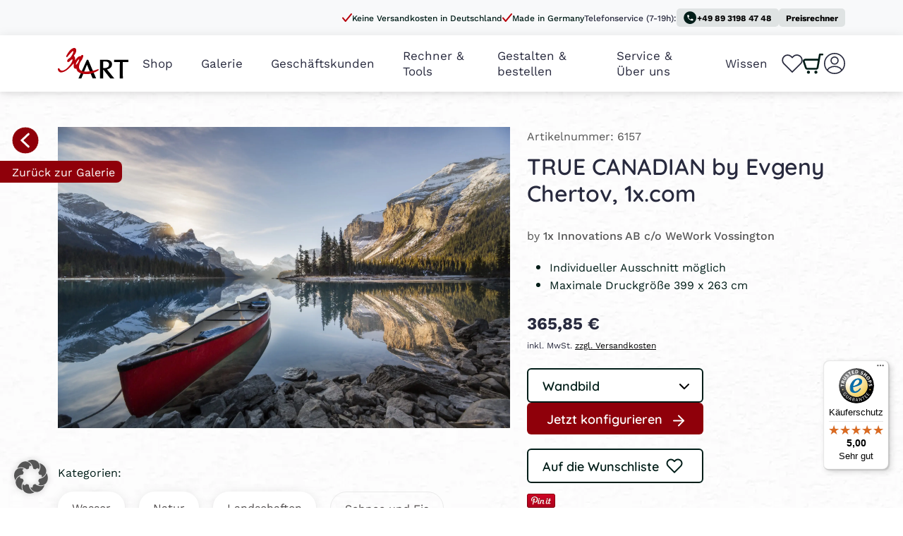

--- FILE ---
content_type: text/html; charset=UTF-8
request_url: https://www.3aart.de/gallery/true-canadian-by-evgeny-chertov-1x-com/
body_size: 177606
content:

<!doctype html>
<html lang="de-DE" prefix="og: https://ogp.me/ns#">
<head>
  <meta charset="UTF-8">
  <meta name="viewport" content="width=device-width, initial-scale=1">
  
  
<title>TRUE CANADIAN by Evgeny Chertov, 1x.com - 3aART</title>
<meta name="description" content="TRUE CANADIAN - beeindruckende Landschaftsfotografie von Evgeny Chertov auf 1x.com, die die Schönheit der Natur in Kanada einfängt."/>
<meta name="robots" content="follow, index, max-snippet:-1, max-video-preview:-1, max-image-preview:large"/>
<link rel="canonical" href="https://www.3aart.de/gallery/true-canadian-by-evgeny-chertov-1x-com/" />
<meta property="og:locale" content="de_DE" />
<meta property="og:type" content="article" />
<meta property="og:title" content="TRUE CANADIAN by Evgeny Chertov, 1x.com - 3aART" />
<meta property="og:description" content="TRUE CANADIAN - beeindruckende Landschaftsfotografie von Evgeny Chertov auf 1x.com, die die Schönheit der Natur in Kanada einfängt." />
<meta property="og:url" content="https://www.3aart.de/gallery/true-canadian-by-evgeny-chertov-1x-com/" />
<meta property="og:site_name" content="3aArt" />
<meta property="article:published_time" content="2023-05-03T14:27:02+02:00" />
<meta name="twitter:card" content="summary_large_image" />
<meta name="twitter:title" content="TRUE CANADIAN by Evgeny Chertov, 1x.com - 3aART" />
<meta name="twitter:description" content="TRUE CANADIAN - beeindruckende Landschaftsfotografie von Evgeny Chertov auf 1x.com, die die Schönheit der Natur in Kanada einfängt." />
<script type="application/ld+json" class="rank-math-schema-pro">{"@context":"https://schema.org","@graph":[{"@type":"Organization","@id":"https://www.3aart.de/#organization","name":"Art Basel Gallery GmbH","url":"https://3aart.de","contactPoint":[{"@type":"ContactPoint","telephone":"+49 89 3198 47 48","contactType":"customer support"}]},{"@type":"WebSite","@id":"https://www.3aart.de/#website","url":"https://www.3aart.de","name":"3aArt","publisher":{"@id":"https://www.3aart.de/#organization"},"inLanguage":"de-DE"},{"@type":"BreadcrumbList","@id":"https://www.3aart.de/gallery/true-canadian-by-evgeny-chertov-1x-com/#breadcrumb","itemListElement":[{"@type":"ListItem","position":"1","item":{"@id":"https://www.3aart.de","name":"Startseite"}},{"@type":"ListItem","position":"2","item":{"@id":"https://www.3aart.de/gallery/true-canadian-by-evgeny-chertov-1x-com/","name":"TRUE CANADIAN by Evgeny Chertov, 1x.com"}}]},{"@type":"WebPage","@id":"https://www.3aart.de/gallery/true-canadian-by-evgeny-chertov-1x-com/#webpage","url":"https://www.3aart.de/gallery/true-canadian-by-evgeny-chertov-1x-com/","name":"TRUE CANADIAN by Evgeny Chertov, 1x.com - 3aART","datePublished":"2023-05-03T14:27:02+02:00","dateModified":"2023-05-03T14:27:02+02:00","isPartOf":{"@id":"https://www.3aart.de/#website"},"inLanguage":"de-DE","breadcrumb":{"@id":"https://www.3aart.de/gallery/true-canadian-by-evgeny-chertov-1x-com/#breadcrumb"}},{"@type":"Person","@id":"https://www.3aart.de/author/1x-com/","name":"1x-com","url":"https://www.3aart.de/author/1x-com/","image":{"@type":"ImageObject","@id":"https://secure.gravatar.com/avatar/c1372d0d20dbdd3604d79f13b2a76abf?s=96&amp;d=mm&amp;r=g","url":"https://secure.gravatar.com/avatar/c1372d0d20dbdd3604d79f13b2a76abf?s=96&amp;d=mm&amp;r=g","caption":"1x-com","inLanguage":"de-DE"},"worksFor":{"@id":"https://www.3aart.de/#organization"}},{"@type":"Article","headline":"TRUE CANADIAN by Evgeny Chertov, 1x.com - 3aART","datePublished":"2023-05-03T14:27:02+02:00","dateModified":"2023-05-03T14:27:02+02:00","author":{"@id":"https://www.3aart.de/author/1x-com/","name":"1x-com"},"publisher":{"@id":"https://www.3aart.de/#organization"},"description":"TRUE CANADIAN - beeindruckende Landschaftsfotografie von Evgeny Chertov auf 1x.com, die die Sch\u00f6nheit der Natur in Kanada einf\u00e4ngt.","name":"TRUE CANADIAN by Evgeny Chertov, 1x.com - 3aART","@id":"https://www.3aart.de/gallery/true-canadian-by-evgeny-chertov-1x-com/#richSnippet","isPartOf":{"@id":"https://www.3aart.de/gallery/true-canadian-by-evgeny-chertov-1x-com/#webpage"},"inLanguage":"de-DE","mainEntityOfPage":{"@id":"https://www.3aart.de/gallery/true-canadian-by-evgeny-chertov-1x-com/#webpage"}}]}</script>
<link rel='dns-prefetch' href='//widgets.trustedshops.com' />
<style id='safe-svg-svg-icon-style-inline-css' type='text/css'>
.safe-svg-cover{text-align:center}.safe-svg-cover .safe-svg-inside{display:inline-block;max-width:100%}.safe-svg-cover svg{height:100%;max-height:100%;max-width:100%;width:100%}
</style>
<style id='rank-math-toc-block-style-inline-css' type='text/css'>
.wp-block-rank-math-toc-block nav ol{counter-reset:item}.wp-block-rank-math-toc-block nav ol li{display:block}.wp-block-rank-math-toc-block nav ol li:before{content:counters(item, ".") ". ";counter-increment:item}
</style>
<link rel='stylesheet' id='contact-form-7-css' href='https://www.3aart.de/wp-content/plugins/contact-form-7/includes/css/styles.css?ver=5.9.3' type='text/css' media='all' />
<style id='woocommerce-inline-inline-css' type='text/css'>
.woocommerce form .form-row .required { visibility: visible; }
</style>
<link rel='stylesheet' id='thecookielabs-style-css' href='https://www.3aart.de/wp-content/themes/3aart/style.css?ver=456456-745745745' type='text/css' media='all' />
<link rel='stylesheet' id='gallery-card-css' href='https://www.3aart.de/wp-content/themes/3aart/template-parts/components/gallery-card/styles.css?ver=6.5.2' type='text/css' media='all' />
<link rel='stylesheet' id='borlabs-cookie-custom-css' href='https://www.3aart.de/wp-content/cache/borlabs-cookie/1/borlabs-cookie-1-de.css?ver=3.3.7-67' type='text/css' media='all' />
<link rel='stylesheet' id='viwcc-frontend-css' href='https://www.3aart.de/wp-content/plugins/woo-customer-coupons/assets/css/frontend.min.css?ver=1.3.2' type='text/css' media='all' />
<style id='viwcc-frontend-inline-css' type='text/css'>
.viwcc-coupon-wrap.viwcc-coupon-wrap-1 .viwcc-coupon-content{background-color: rgba(255, 187, 0, 0.67);background-image: linear-gradient(315deg, rgba(255, 187, 0, 0.67) 0%, #f47b7b 85%);}.viwcc-coupon-wrap.viwcc-coupon-wrap-1 .viwcc-coupon-content .viwcc-coupon-title{color:#ffffff }.viwcc-coupon-wrap.viwcc-coupon-wrap-1 .viwcc-coupon-content .viwcc-coupon-des{color:#fde7e7}.viwcc-coupon-wrap.viwcc-coupon-wrap-1 .viwcc-coupon-content .viwcc-coupon-date{color:#f5f5f5}.viwcc-coupon-wrap.viwcc-coupon-wrap-1 .viwcc-coupon-button{background:rgba(245, 226, 160, 0.34);color:#320463;}.viwcc-coupon-wrap.viwcc-coupon-wrap-2{background:#4bbb89;}.viwcc-coupon-wrap.viwcc-coupon-wrap-2 .viwcc-coupon-content{border: 1px solid #0a0a46;color:#1d0b0b;}.viwcc-coupon-wrap.viwcc-coupon-wrap-3{border: 1px dotted #d0011b;background:#fff4f4;}.viwcc-coupon-wrap.viwcc-coupon-wrap-3 .viwcc-coupon-content .viwcc-coupon-title{color: #d0011b;}.viwcc-coupon-wrap.viwcc-coupon-wrap-3 .viwcc-coupon-content .viwcc-coupon-des{color: rgba(208, 1, 27, 0.83);}.viwcc-coupon-wrap.viwcc-coupon-wrap-3 .viwcc-coupon-content .viwcc-coupon-date{color: rgba(0, 0, 0, 0.54);}.viwcc-coupon-wrap.viwcc-coupon-wrap-4{background:#ffffff;border-radius:5px;box-shadow: inset 0 0 10px #d14b1b;}.viwcc-coupon-wrap.viwcc-coupon-wrap-4 .viwcc-coupon-content{box-shadow: 0px 1px 1px;color:#6f6060border-color:#d14b1b;border-style:none;border-bottom-left-radius:5px;border-bottom-right-radius:5px;}.viwcc-coupon-wrap.viwcc-coupon-wrap-4 .viwcc-coupon-title{color:#f7f7f7;background:#d14b1b;}.viwcc-coupon-wrap.viwcc-coupon-wrap-1 .viwcc-coupon-content .viwcc-coupon-title *{color:#ffffff }.viwcc-coupon-wrap.viwcc-coupon-wrap-1 .viwcc-coupon-content .viwcc-coupon-des *{color:#fde7e7}.viwcc-coupon-wrap.viwcc-coupon-wrap-2 .viwcc-coupon-content *{color:#1d0b0b;}.viwcc-coupon-wrap.viwcc-coupon-wrap-3 .viwcc-coupon-content .viwcc-coupon-title *{color: #d0011b;}.viwcc-coupon-wrap.viwcc-coupon-wrap-3 .viwcc-coupon-content .viwcc-coupon-des *{color: rgba(208, 1, 27, 0.83);}.viwcc-coupon-wrap.viwcc-coupon-wrap-4 .viwcc-coupon-content *{color:#6f6060}.viwcc-coupon-wrap.viwcc-coupon-wrap-4 .viwcc-coupon-title *{color:#f7f7f7}
</style>
<link rel='stylesheet' id='villatheme-show-message-css' href='https://www.3aart.de/wp-content/plugins/woo-customer-coupons/assets/css/villatheme-show-message.min.css?ver=1.3.2' type='text/css' media='all' />
<link rel='stylesheet' id='header-styles-css' href='https://www.3aart.de/wp-content/themes/3aart/template-parts/sections/header/styles.css?ver=456456-745745745' type='text/css' media='all' />
<link rel='stylesheet' id='tcl-picture-css' href='https://www.3aart.de/wp-content/themes/3aart/template-parts/components/picture/styles.css?ver=456456-745745745' type='text/css' media='all' />
<link rel='stylesheet' id='account-menu-css' href='https://www.3aart.de/wp-content/themes/3aart/template-parts/components/account-menu/styles.css?ver=456456-745745745' type='text/css' media='all' />
<link rel='stylesheet' id='account-artist-menu-css' href='https://www.3aart.de/wp-content/themes/3aart/template-parts/components/account-artist-menu/styles.css?ver=456456-745745745' type='text/css' media='all' />
<link rel='stylesheet' id='statistics-by-motives-css' href='https://www.3aart.de/wp-content/themes/3aart/template-parts/components/statistics-by-motives/styles.css?ver=456456-745745745' type='text/css' media='all' />
<link rel='stylesheet' id='filter-search-styles-css' href='https://www.3aart.de/wp-content/themes/3aart/template-parts/sections/filter-search/styles.css?ver=456456-745745745' type='text/css' media='all' />
<link rel='stylesheet' id='plyr-css' href='https://www.3aart.de/wp-content/themes/3aart/libs/css/plyr.css?ver=6.5.2' type='text/css' media='all' />
<link rel='stylesheet' id='footer-styles-css' href='https://www.3aart.de/wp-content/themes/3aart/template-parts/sections/footer/styles.css?ver=456456-745745745' type='text/css' media='all' />
<link rel='stylesheet' id='single-motive-styles-css' href='https://www.3aart.de/wp-content/themes/3aart/template-parts/sections/single-motive/styles.css?ver=456456-745745745' type='text/css' media='all' />
<link rel='stylesheet' id='sib-front-css-css' href='https://www.3aart.de/wp-content/plugins/mailin/css/mailin-front.css?ver=6.5.2' type='text/css' media='all' />
<script type="text/javascript" src="https://www.3aart.de/wp-includes/js/jquery/jquery.min.js?ver=3.7.1" id="jquery-core-js"></script>
<script type="text/javascript" src="https://www.3aart.de/wp-includes/js/jquery/jquery-migrate.min.js?ver=3.4.1" id="jquery-migrate-js"></script>
<script type="text/javascript" src="https://www.3aart.de/wp-content/plugins/woocommerce/assets/js/jquery-blockui/jquery.blockUI.min.js?ver=2.7.0-wc.8.8.5" id="jquery-blockui-js" data-wp-strategy="defer"></script>
<script type="text/javascript" src="https://www.3aart.de/wp-content/plugins/woocommerce/assets/js/js-cookie/js.cookie.min.js?ver=2.1.4-wc.8.8.5" id="js-cookie-js" defer="defer" data-wp-strategy="defer"></script>
<script type="text/javascript" id="woocommerce-js-extra">
/* <![CDATA[ */
var woocommerce_params = {"ajax_url":"\/backend\/admin-ajax.php","wc_ajax_url":"\/?wc-ajax=%%endpoint%%"};
/* ]]> */
</script>
<script type="text/javascript" src="https://www.3aart.de/wp-content/plugins/woocommerce/assets/js/frontend/woocommerce.min.js?ver=8.8.5" id="woocommerce-js" defer="defer" data-wp-strategy="defer"></script>
<script data-no-optimize="1" data-no-minify="1" data-cfasync="false" type="text/javascript" src="https://www.3aart.de/wp-content/cache/borlabs-cookie/1/borlabs-cookie-config-de.json.js?ver=3.3.7-85" id="borlabs-cookie-config-js"></script>
<script type="text/javascript" id="viwcc-frontend-js-extra">
/* <![CDATA[ */
var viwcc_param = {"wc_ajax_url":"\/?wc-ajax=%%endpoint%%","viwcc_nonce":"b39f3cb490"};
/* ]]> */
</script>
<script type="text/javascript" src="https://www.3aart.de/wp-content/plugins/woo-customer-coupons/assets/js/frontend.min.js?ver=1.3.2" id="viwcc-frontend-js"></script>
<script type="text/javascript" src="https://www.3aart.de/wp-content/plugins/woo-customer-coupons/assets/js/villatheme-show-message.min.js?ver=1.3.2" id="villatheme-show-message-js"></script>
<script type="text/javascript" id="sib-front-js-js-extra">
/* <![CDATA[ */
var sibErrMsg = {"invalidMail":"Please fill out valid email address","requiredField":"Please fill out required fields","invalidDateFormat":"Please fill out valid date format","invalidSMSFormat":"Please fill out valid phone number"};
var ajax_sib_front_object = {"ajax_url":"https:\/\/www.3aart.de\/backend\/admin-ajax.php","ajax_nonce":"81d240d811","flag_url":"https:\/\/www.3aart.de\/wp-content\/plugins\/mailin\/img\/flags\/"};
/* ]]> */
</script>
<script type="text/javascript" src="https://www.3aart.de/wp-content/plugins/mailin/js/mailin-front.js?ver=1768206769" id="sib-front-js-js"></script>
<script data-borlabs-cookie-script-blocker-ignore>
	window.brlbsPintrkCallHistoryArguments = [];
	if (typeof pintrk === 'undefined') {
		window.pintrk = function() {
			window.brlbsPintrkCallHistoryArguments.push(arguments);
		}
	}
</script><link rel='shortlink' href='https://www.3aart.de/?p=6453' />
<link rel="alternate" type="application/json+oembed" href="https://www.3aart.de/wp-json/oembed/1.0/embed?url=https%3A%2F%2Fwww.3aart.de%2Fgallery%2Ftrue-canadian-by-evgeny-chertov-1x-com%2F" />
<link rel="alternate" type="text/xml+oembed" href="https://www.3aart.de/wp-json/oembed/1.0/embed?url=https%3A%2F%2Fwww.3aart.de%2Fgallery%2Ftrue-canadian-by-evgeny-chertov-1x-com%2F&#038;format=xml" />
<script type="text/javascript">
           var ajaxurl = "https://www.3aart.de/backend/admin-ajax.php";
         </script>            <link rel="preload" as="font" href="https://www.3aart.de/wp-content/themes/3aart/fonts/Work_Sans/WorkSans-Regular.woff2" crossorigin="">
          <link rel="preload" as="font" href="https://www.3aart.de/wp-content/themes/3aart/fonts/Work_Sans/WorkSans-Medium.woff2" crossorigin="">
          <link rel="preload" as="font" href="https://www.3aart.de/wp-content/themes/3aart/fonts/Work_Sans/WorkSans-Bold.woff2" crossorigin="">
          <link rel="preload" as="font" href="https://www.3aart.de/wp-content/themes/3aart/fonts/Quicksand/Quicksand-Light.woff2" crossorigin="">
          <link rel="preload" as="font" href="https://www.3aart.de/wp-content/themes/3aart/fonts/Quicksand/Quicksand-Regular.woff2" crossorigin="">
          <link rel="preload" as="font" href="https://www.3aart.de/wp-content/themes/3aart/fonts/Quicksand/Quicksand-Medium.woff2" crossorigin="">
          <link rel="preload" as="font" href="https://www.3aart.de/wp-content/themes/3aart/fonts/Quicksand/Quicksand-SemiBold.woff2" crossorigin="">
          <link rel="preload" as="font" href="https://www.3aart.de/wp-content/themes/3aart/fonts/Quicksand/Quicksand-Bold.woff2" crossorigin="">
        <style>
      @font-face {
        font-family: "Work Sans";
        font-style: normal;
        font-weight: 400;
        font-display: swap;
        src: url("https://www.3aart.de/wp-content/themes/3aart/fonts/Work_Sans/WorkSans-Regular.woff2") format("woff2");
      }
      @font-face {
        font-family: "Work Sans";
        font-style: normal;
        font-weight: 500;
        font-display: swap;
        src: url("https://www.3aart.de/wp-content/themes/3aart/fonts/Work_Sans/WorkSans-Medium.woff2") format("woff2");
      }
      @font-face {
        font-family: "Work Sans";
        font-style: normal;
        font-weight: 700;
        font-display: swap;
        src: url("https://www.3aart.de/wp-content/themes/3aart/fonts/Work_Sans/WorkSans-Bold.woff2") format("woff2");
      }
      @font-face {
        font-family: "Quicksand";
        font-style: normal;
        font-weight: 300;
        font-display: swap;
        src: url("https://www.3aart.de/wp-content/themes/3aart/fonts/Quicksand/Quicksand-Light.woff2") format("woff2");
      }
      @font-face {
        font-family: "Quicksand";
        font-style: normal;
        font-weight: 400;
        font-display: swap;
        src: url("https://www.3aart.de/wp-content/themes/3aart/fonts/Quicksand/Quicksand-Regular.woff2") format("woff2");
      }
      @font-face {
        font-family: "Quicksand";
        font-style: normal;
        font-weight: 500;
        font-display: swap;
        src: url("https://www.3aart.de/wp-content/themes/3aart/fonts/Quicksand/Quicksand-Medium.woff2") format("woff2");
      }
      @font-face {
        font-family: "Quicksand";
        font-style: normal;
        font-weight: 600;
        font-display: swap;
        src: url("https://www.3aart.de/wp-content/themes/3aart/fonts/Quicksand/Quicksand-SemiBold.woff2") format("woff2");
      }
      @font-face {
        font-family: "Quicksand";
        font-style: normal;
        font-weight: 700;
        font-display: swap;
        src: url("https://www.3aart.de/wp-content/themes/3aart/fonts/Quicksand/Quicksand-Bold.woff2") format("woff2");
      }
          </style>
  	<noscript><style>.woocommerce-product-gallery{ opacity: 1 !important; }</style></noscript>
	<script data-no-optimize="1" data-no-minify="1" data-cfasync="false" data-borlabs-cookie-script-blocker-ignore>
    (function () {
        if ('0' === '1' && '1' === '1') {
            window['gtag_enable_tcf_support'] = true;
        }
        window.dataLayer = window.dataLayer || [];
        if (typeof window.gtag !== 'function') {
            window.gtag = function () {
                window.dataLayer.push(arguments);
            };
        }
        gtag('set', 'developer_id.dYjRjMm', true);
        if ('1' === '1') {
            let getCookieValue = function (name) {
                return document.cookie.match('(^|;)\\s*' + name + '\\s*=\\s*([^;]+)')?.pop() || '';
            };
            const gtmRegionsData = '{{ google-tag-manager-cm-regional-defaults }}';
            let gtmRegions = [];
            if (gtmRegionsData !== '\{\{ google-tag-manager-cm-regional-defaults \}\}') {
                gtmRegions = JSON.parse(gtmRegionsData);
            }
            let defaultRegion = null;
            for (let gtmRegionIndex in gtmRegions) {
                let gtmRegion = gtmRegions[gtmRegionIndex];
                if (gtmRegion['google-tag-manager-cm-region'] === '') {
                    defaultRegion = gtmRegion;
                } else {
                    gtag('consent', 'default', {
                        'ad_storage': gtmRegion['google-tag-manager-cm-default-ad-storage'],
                        'ad_user_data': gtmRegion['google-tag-manager-cm-default-ad-user-data'],
                        'ad_personalization': gtmRegion['google-tag-manager-cm-default-ad-personalization'],
                        'analytics_storage': gtmRegion['google-tag-manager-cm-default-analytics-storage'],
                        'functionality_storage': gtmRegion['google-tag-manager-cm-default-functionality-storage'],
                        'personalization_storage': gtmRegion['google-tag-manager-cm-default-personalization-storage'],
                        'security_storage': gtmRegion['google-tag-manager-cm-default-security-storage'],
                        'region': gtmRegion['google-tag-manager-cm-region'].toUpperCase().split(','),
						'wait_for_update': 500,
                    });
                }
            }
            let cookieValue = getCookieValue('borlabs-cookie-gcs');
            let consentsFromCookie = {};
            if (cookieValue !== '') {
                consentsFromCookie = JSON.parse(decodeURIComponent(cookieValue));
            }
            let defaultValues = {
                'ad_storage': defaultRegion === null ? 'denied' : defaultRegion['google-tag-manager-cm-default-ad-storage'],
                'ad_user_data': defaultRegion === null ? 'denied' : defaultRegion['google-tag-manager-cm-default-ad-user-data'],
                'ad_personalization': defaultRegion === null ? 'denied' : defaultRegion['google-tag-manager-cm-default-ad-personalization'],
                'analytics_storage': defaultRegion === null ? 'denied' : defaultRegion['google-tag-manager-cm-default-analytics-storage'],
                'functionality_storage': defaultRegion === null ? 'denied' : defaultRegion['google-tag-manager-cm-default-functionality-storage'],
                'personalization_storage': defaultRegion === null ? 'denied' : defaultRegion['google-tag-manager-cm-default-personalization-storage'],
                'security_storage': defaultRegion === null ? 'denied' : defaultRegion['google-tag-manager-cm-default-security-storage'],
                'wait_for_update': 500,
            };
            gtag('consent', 'default', {...defaultValues, ...consentsFromCookie});
            gtag('set', 'ads_data_redaction', true);
        }

        if ('1' === '1') {
            let url = new URL(window.location.href);

            if ((url.searchParams.has('gtm_debug') && url.searchParams.get('gtm_debug') !== '') || document.cookie.indexOf('__TAG_ASSISTANT=') !== -1 || document.documentElement.hasAttribute('data-tag-assistant-present')) {
                /* GTM block start */
                (function(w,d,s,l,i){w[l]=w[l]||[];w[l].push({'gtm.start':
                        new Date().getTime(),event:'gtm.js'});var f=d.getElementsByTagName(s)[0],
                    j=d.createElement(s),dl=l!='dataLayer'?'&l='+l:'';j.async=true;j.src=
                    'https://www.googletagmanager.com/gtm.js?id='+i+dl;f.parentNode.insertBefore(j,f);
                })(window,document,'script','dataLayer','GTM-PSS3VRTF');
                /* GTM block end */
            } else {
                /* GTM block start */
                (function(w,d,s,l,i){w[l]=w[l]||[];w[l].push({'gtm.start':
                        new Date().getTime(),event:'gtm.js'});var f=d.getElementsByTagName(s)[0],
                    j=d.createElement(s),dl=l!='dataLayer'?'&l='+l:'';j.async=true;j.src=
                    'https://www.3aart.de/wp-content/uploads/borlabs-cookie/' + i + '.js?ver=ubieir4y';f.parentNode.insertBefore(j,f);
                })(window,document,'script','dataLayer','GTM-PSS3VRTF');
                /* GTM block end */
            }
        }


        let borlabsCookieConsentChangeHandler = function () {
            window.dataLayer = window.dataLayer || [];
            if (typeof window.gtag !== 'function') {
                window.gtag = function() {
                    window.dataLayer.push(arguments);
                };
            }

            let consents = BorlabsCookie.Cookie.getPluginCookie().consents;

            if ('1' === '1') {
                let gtmConsents = {};
                let customConsents = {};

				let services = BorlabsCookie.Services._services;

				for (let service in services) {
					if (service !== 'borlabs-cookie') {
						customConsents['borlabs_cookie_' + service.replaceAll('-', '_')] = BorlabsCookie.Consents.hasConsent(service) ? 'granted' : 'denied';
					}
				}

                if ('0' === '1') {
                    gtmConsents = {
                        'analytics_storage': BorlabsCookie.Consents.hasConsentForServiceGroup('statistics') === true ? 'granted' : 'denied',
                        'functionality_storage': BorlabsCookie.Consents.hasConsentForServiceGroup('statistics') === true ? 'granted' : 'denied',
                        'personalization_storage': BorlabsCookie.Consents.hasConsentForServiceGroup('marketing') === true ? 'granted' : 'denied',
                        'security_storage': BorlabsCookie.Consents.hasConsentForServiceGroup('statistics') === true ? 'granted' : 'denied',
                    };
                } else {
                    gtmConsents = {
                        'ad_storage': BorlabsCookie.Consents.hasConsentForServiceGroup('marketing') === true ? 'granted' : 'denied',
                        'ad_user_data': BorlabsCookie.Consents.hasConsentForServiceGroup('marketing') === true ? 'granted' : 'denied',
                        'ad_personalization': BorlabsCookie.Consents.hasConsentForServiceGroup('marketing') === true ? 'granted' : 'denied',
                        'analytics_storage': BorlabsCookie.Consents.hasConsentForServiceGroup('statistics') === true ? 'granted' : 'denied',
                        'functionality_storage': BorlabsCookie.Consents.hasConsentForServiceGroup('statistics') === true ? 'granted' : 'denied',
                        'personalization_storage': BorlabsCookie.Consents.hasConsentForServiceGroup('marketing') === true ? 'granted' : 'denied',
                        'security_storage': BorlabsCookie.Consents.hasConsentForServiceGroup('statistics') === true ? 'granted' : 'denied',
                    };
                }
                BorlabsCookie.CookieLibrary.setCookie(
                    'borlabs-cookie-gcs',
                    JSON.stringify(gtmConsents),
                    BorlabsCookie.Settings.automaticCookieDomainAndPath.value ? '' : BorlabsCookie.Settings.cookieDomain.value,
                    BorlabsCookie.Settings.cookiePath.value,
                    BorlabsCookie.Cookie.getPluginCookie().expires,
                    BorlabsCookie.Settings.cookieSecure.value,
                    BorlabsCookie.Settings.cookieSameSite.value
                );
                gtag('consent', 'update', {...gtmConsents, ...customConsents});
            }


            for (let serviceGroup in consents) {
                for (let service of consents[serviceGroup]) {
                    if (!window.BorlabsCookieGtmPackageSentEvents.includes(service) && service !== 'borlabs-cookie') {
                        window.dataLayer.push({
                            event: 'borlabs-cookie-opt-in-' + service,
                        });
                        window.BorlabsCookieGtmPackageSentEvents.push(service);
                    }
                }
            }
            let afterConsentsEvent = document.createEvent('Event');
            afterConsentsEvent.initEvent('borlabs-cookie-google-tag-manager-after-consents', true, true);
            document.dispatchEvent(afterConsentsEvent);
        };
        window.BorlabsCookieGtmPackageSentEvents = [];
        document.addEventListener('borlabs-cookie-consent-saved', borlabsCookieConsentChangeHandler);
        document.addEventListener('borlabs-cookie-handle-unblock', borlabsCookieConsentChangeHandler);
    })();
</script><script>
	var brlbsPysInitialized = false;
	function brlbsPysLoadPixel(load) {
		if (brlbsPysInitialized === true) {
			load();
		} else {
			if (BorlabsCookie.Consents.hasConsent('pixel-your-site')) {
				document.addEventListener('brlbsPysInitialized', () => { load(); });
			} else {
				load();
			}
		}
	}
</script>
<script data-borlabs-cookie-script-blocker-id='pinterest-tag-for-woo-commerce' type="text/template">
  !function(e){if(true){window.pintrk=function(){window.pintrk.queue.push(Array.prototype.slice.call(arguments))};var n=window.pintrk;n.queue=[],n.version="3.0";var t=document.createElement("script");t.async=!0,t.src=e;var r=document.getElementsByTagName("script")[0];r.parentNode.insertBefore(t,r)}}("https://s.pinimg.com/ct/core.js");
  pintrk('load', '2614316661378', { np: "woocommerce" } );
  pintrk('page');
</script>
<script>pintrk( 'track', 'pagevisit' );</script><link rel="icon" href="https://www.3aart.de/wp-content/uploads/2023/05/cropped-Favicon-3aArt-32x32.png" sizes="32x32" />
<link rel="icon" href="https://www.3aart.de/wp-content/uploads/2023/05/cropped-Favicon-3aArt-192x192.png" sizes="192x192" />
<link rel="apple-touch-icon" href="https://www.3aart.de/wp-content/uploads/2023/05/cropped-Favicon-3aArt-180x180.png" />
<meta name="msapplication-TileImage" content="https://www.3aart.de/wp-content/uploads/2023/05/cropped-Favicon-3aArt-270x270.png" />
		<style type="text/css" id="wp-custom-css">
			.single-tutorials .page__main {
	padding-top: 30px;
}
.single-testing .page__main {padding: 30px 0; }
.grecaptcha-badge { 
	visibility: hidden !important; 
}
iframe#trustbadge-iframe + div {
    z-index: 100 !important;
}		</style>
		
</head>
<body class="gallery-template-default single single-gallery postid-6453 single-format-standard page__wrapper theme-thecookielabs woocommerce-no-js">
  
<div class="tcl-header-line">
  <div class="container">
    <div class="row">
      <div class="col-12">
        <div class="tcl-header-line-content">
                      <div class="tcl-header-line-points">
                              <div class="tcl-header-line-point">
                  <svg width="14" height="12" viewBox="0 0 14 12" fill="none" xmlns="http://www.w3.org/2000/svg">
                    <path d="M13 1L4.75 11L1 6.45455" stroke="#B8000C" stroke-width="2" stroke-linecap="round" stroke-linejoin="round" />
                  </svg>
                  Keine Versandkosten in Deutschland                </div>
                              <div class="tcl-header-line-point">
                  <svg width="14" height="12" viewBox="0 0 14 12" fill="none" xmlns="http://www.w3.org/2000/svg">
                    <path d="M13 1L4.75 11L1 6.45455" stroke="#B8000C" stroke-width="2" stroke-linecap="round" stroke-linejoin="round" />
                  </svg>
                  Made in Germany                </div>
                          </div>
                                <div class="tcl-header-line-reference">
              Telefonservice (7-19h):            </div>
                                <div class="tcl-header-line-phone">
              <a href="tel:+49 89 3198 47 48">
                <svg width="19" height="18" viewBox="0 0 19 18" fill="none" xmlns="http://www.w3.org/2000/svg">
                  <g clip-path="url(#clip0_131_5226)">
                    <path d="M9.12834 17.9832C14.0366 17.9832 18.0155 14.0043 18.0155 9.09611C18.0155 4.18789 14.0366 0.208984 9.12834 0.208984C4.22011 0.208984 0.241211 4.18789 0.241211 9.09611C0.241211 14.0043 4.22011 17.9832 9.12834 17.9832Z" fill="#001D18" />
                    <path d="M12.9389 10.8628C12.3712 10.8628 11.8261 10.772 11.3174 10.6039C11.1585 10.554 10.9813 10.5903 10.8542 10.7129L9.85497 11.7122C8.56964 11.0581 7.51595 10.009 6.86191 8.72363L7.86113 7.71989C7.98829 7.59726 8.02464 7.42014 7.97466 7.26119C7.80662 6.7525 7.71578 6.20747 7.71578 5.63973C7.71578 5.38995 7.5114 5.18555 7.26159 5.18555H5.67196C5.42215 5.18555 5.21777 5.38995 5.21777 5.63973C5.21777 9.90451 8.67412 13.3608 12.9389 13.3608C13.1887 13.3608 13.3931 13.1564 13.3931 12.9066V11.317C13.3931 11.0672 13.1887 10.8628 12.9389 10.8628Z" fill="white" />
                  </g>
                  <defs>
                    <clipPath id="clip0_131_5226">
                      <rect width="18.2647" height="18" fill="white" />
                    </clipPath>
                  </defs>
                </svg>
                +49 89 3198 47 48              </a>
            </div>
            <div class="tcl-header-line-pricecalculator">
              <a href="/preisrechner">Preisrechner</a>
            </div>						
                  </div>
      </div>
    </div>
  </div>
</div>
<section class="tcl-section tcl-header" id="tcl-header">
  <div class="tcl-header__wrapper">
    <div class="container">
      <div class="row">
        <div class="col-xl-12">
          <div class="tcl-header__content">
            <div class="tcl-header__logo">
                              <a href="/">    <div class="tcl-picture">
    <div class="tcl-picture__container" style="padding-bottom:43.523316062176%; --picture-mobile-ratio: 43.523316062176%;">
      <picture class="lazy" data-iesrc="https://www.3aart.de/wp-content/uploads/2023/06/3aart-new.svg" data-alt="">
      <source 
        width="193"  
        height="84"
        srcset="https://www.3aart.de/wp-content/uploads/2023/06/3aart-new.svg" 
        media="(max-width: 767px)" 
              >
      <source 
        width="193"  
        height="84"
        srcset="https://www.3aart.de/wp-content/uploads/2023/06/3aart-new.svg"
        media="(max-width: 991px)" 
              >
      <source
        width="193"  
        height="84"
        srcset="https://www.3aart.de/wp-content/uploads/2023/06/3aart-new.svg" 
              >
      <img src="[data-uri]">
      </picture>
    </div>
  </div>
  </a>
              
            </div>
            <div class="tcl-header__menu">
                                                                <div class="tcl-header__menu-link">
                    <a  class="js--mega-menu-main-link" data-menu-index="1"  href="/produkte/" target="">Shop</a>
                  </div>
                                                                                <div class="tcl-header__menu-link">
                    <a  href="/galerie/" target="">Galerie</a>
                  </div>
                                                                                <div class="tcl-header__menu-link">
                    <a  class="js--mega-menu-main-link" data-menu-index="3"  href="/geschaeftskunden/" target="">Geschäftskunden</a>
                  </div>
                                                                                <div class="tcl-header__menu-link">
                    <a  class="js--mega-menu-main-link" data-menu-index="4"  href="/" target="">Rechner & Tools</a>
                  </div>
                                                                                <div class="tcl-header__menu-link">
                    <a  href="/configurator/" target="">Gestalten & bestellen</a>
                  </div>
                                                                                <div class="tcl-header__menu-link">
                    <a  class="js--mega-menu-main-link" data-menu-index="6"  href="/serviceundberatung/" target="">Service & Über uns</a>
                  </div>
                                                                                <div class="tcl-header__menu-link">
                    <a  class="js--mega-menu-main-link" data-menu-index="7"  href="/wissen" target="">Wissen</a>
                  </div>
                                          </div>
            <div class="tcl-header__right-links">
                                                              <a class="tcl-header__right-link tcl-header__right-link--bookmarks js--bookmarks-link " href=" /bookmarks/" target="">
                  <svg width="34" height="30" viewBox="0 0 34 30" fill="none" xmlns="http://www.w3.org/2000/svg">
                    <path d="M30.2602 3.91481C29.494 3.14832 28.5844 2.54028 27.5832 2.12543C26.582 1.71059 25.5089 1.49707 24.4252 1.49707C23.3414 1.49707 22.2683 1.71059 21.2671 2.12543C20.266 2.54028 19.3563 3.14832 18.5902 3.91481L17.0002 5.50481L15.4102 3.91481C13.8626 2.36727 11.7637 1.49787 9.57518 1.49787C7.38663 1.49787 5.28772 2.36727 3.74018 3.91481C2.19264 5.46235 1.32324 7.56126 1.32324 9.74981C1.32324 11.9384 2.19264 14.0373 3.74018 15.5848L5.33018 17.1748L17.0002 28.8448L28.6702 17.1748L30.2602 15.5848C31.0267 14.8187 31.6347 13.909 32.0496 12.9078C32.4644 11.9067 32.6779 10.8335 32.6779 9.74981C32.6779 8.66608 32.4644 7.59296 32.0496 6.59178C31.6347 5.59059 31.0267 4.68094 30.2602 3.91481V3.91481Z" stroke="#282A3E" stroke-width="2" stroke-linecap="round" stroke-linejoin="round" />
                  </svg>
                  <span class="js--count-motives">0</span>
                </a>
              
              <a class="tcl-header__right-link tcl-header__right-link--cart js--cart-link " href="https://www.3aart.de/warenkorb/">
                <svg class="cart-empty" width="34" height="33" viewBox="0 0 34 33" fill="none" xmlns="http://www.w3.org/2000/svg">
                  <path fill-rule="evenodd" clip-rule="evenodd" d="M25.892 1.74356C26.0167 1.02481 26.6404 0.5 27.3699 0.5H31.5293C32.3577 0.5 33.0293 1.17157 33.0293 2C33.0293 2.82843 32.3577 3.5 31.5293 3.5H28.632L27.382 10.7041C27.3792 10.7219 27.3761 10.7396 27.3728 10.7572L25.2167 23.183C25.0693 24.1165 24.5876 24.9629 23.8645 25.5696C23.1401 26.1775 22.2215 26.505 21.2772 26.4967H7.37069C6.52833 26.531 5.69504 26.2971 4.99394 25.8264C4.28057 25.3475 3.74202 24.6488 3.46463 23.8341L3.46303 23.8294L0.201799 14.1466L0.200601 14.143C0.0029015 13.5511 -0.0497276 12.9207 0.0474213 12.3042C0.144186 11.6901 0.386535 11.1087 0.753186 10.6073C1.13716 10.0756 1.64814 9.649 2.23836 9.36443C2.81955 9.08423 3.46037 8.95002 4.10459 8.97247H24.6376L25.892 1.74356ZM24.1171 11.9725H4.07539C4.05333 11.9725 4.03127 11.972 4.00923 11.971C3.84673 11.9638 3.68572 11.9971 3.54123 12.0668C3.39684 12.1364 3.27461 12.2396 3.1843 12.3651L3.17576 12.3769C3.0891 12.4949 3.03308 12.6301 3.01086 12.7711C2.98872 12.9116 3.0005 13.0554 3.04561 13.1912C3.04577 13.1917 3.04592 13.1921 3.04607 13.1926L6.3045 22.8671C6.3047 22.8677 6.3049 22.8683 6.3051 22.8689C6.36911 23.0556 6.49441 23.2204 6.66604 23.3356C6.83852 23.4514 7.04702 23.5096 7.25942 23.4987C7.28513 23.4974 7.31087 23.4967 7.33661 23.4967H21.2845L21.3013 23.4968C21.5363 23.4994 21.7617 23.4179 21.9361 23.2715C22.1101 23.1256 22.221 22.9259 22.254 22.7114L22.2587 22.6827L24.1171 11.9725Z" fill="#001D18" />
                  <path d="M9.0293 32C9.85772 32 10.5293 31.3284 10.5293 30.5C10.5293 29.6716 9.85772 29 9.0293 29C8.20087 29 7.5293 29.6716 7.5293 30.5C7.5293 31.3284 8.20087 32 9.0293 32Z" fill="#001D18" stroke="#001D18" stroke-width="2" stroke-linecap="round" stroke-linejoin="round" />
                  <path d="M21.0293 32C21.8577 32 22.5293 31.3284 22.5293 30.5C22.5293 29.6716 21.8577 29 21.0293 29C20.2009 29 19.5293 29.6716 19.5293 30.5C19.5293 31.3284 20.2009 32 21.0293 32Z" fill="#001D18" stroke="#001D18" stroke-width="2" stroke-linecap="round" stroke-linejoin="round" />
                </svg>
                <svg class="cart-full" style="display:none" width="34" height="33" viewBox="0 0 34 33" fill="none" xmlns="http://www.w3.org/2000/svg">
                  <path fill-rule="evenodd" clip-rule="evenodd" d="M27.3699 0C26.6404 0 26.0167 0.524812 25.892 1.24356L24.6376 8.47247H4.10459C3.46037 8.45002 2.81955 8.58423 2.23836 8.86443C1.64814 9.149 1.13716 9.57564 0.753186 10.1073C0.386535 10.6087 0.144186 11.1901 0.0474213 11.8042C-0.0497276 12.4207 0.0029015 13.0511 0.200601 13.643L0.201799 13.6466L3.46303 23.3294L3.46463 23.3341C3.74202 24.1488 4.28057 24.8475 4.99394 25.3264C5.69504 25.7971 6.52833 26.031 7.37069 25.9967H21.2772C22.2215 26.005 23.1401 25.6775 23.8645 25.0696C24.5876 24.4629 25.0693 23.6165 25.2167 22.683L27.3728 10.2572C27.3761 10.2396 27.3792 10.2219 27.382 10.2041L28.632 3H31.5293C32.3577 3 33.0293 2.32843 33.0293 1.5C33.0293 0.671573 32.3577 0 31.5293 0H27.3699Z" fill="#001D18" />
                  <path d="M9.0293 31.5C9.85772 31.5 10.5293 30.8284 10.5293 30C10.5293 29.1716 9.85772 28.5 9.0293 28.5C8.20087 28.5 7.5293 29.1716 7.5293 30C7.5293 30.8284 8.20087 31.5 9.0293 31.5Z" fill="#001D18" stroke="#001D18" stroke-width="2" stroke-linecap="round" stroke-linejoin="round" />
                  <path d="M21.0293 31.5C21.8577 31.5 22.5293 30.8284 22.5293 30C22.5293 29.1716 21.8577 28.5 21.0293 28.5C20.2009 28.5 19.5293 29.1716 19.5293 30C19.5293 30.8284 20.2009 31.5 21.0293 31.5Z" fill="#001D18" stroke="#001D18" stroke-width="2" stroke-linecap="round" stroke-linejoin="round" />
                </svg>
                <span class="js--count-products">0</span>
              </a>
                                              <a href="/login/" target="" class="tcl-header__right-link tcl-header__right-link--loggin ">
                                      <svg width="36" height="36" viewBox="0 0 36 36" fill="none" xmlns="http://www.w3.org/2000/svg">
                      <circle cx="18" cy="18" r="17" stroke="#282A3E" stroke-width="2" />
                      <circle cx="18" cy="13" r="6" stroke="#282A3E" stroke-width="2" />
                      <path d="M30 30C30 26.6863 24.6274 23 18 23C11.3726 23 6 26.6863 6 30" stroke="#282A3E" stroke-width="2" />
                    </svg>
                                  </a>
              
              <div class="tcl-header__hamburger">
                <div class="hamburger js--menu-hamburger">
                  <span class="line"></span>
                  <span class="line"></span>
                  <span class="line"></span>
                </div>
              </div>
            </div>
          </div>
        </div>
      </div>
    </div>
  </div>
  <div class="tcl-header__mega-menu js--mega-menu" data-active="false">
  <svg class="tcl-header__mega-menu-texture width=" 230" height="500" viewBox="0 0 230 500" fill="none" xmlns="http://www.w3.org/2000/svg">
    <rect opacity="0.5" x="-400" y="250" width="350.725" height="350.725" transform="rotate(-45 -400 250)" stroke="#6C757D" stroke-width="3" stroke-linecap="round" stroke-linejoin="round" stroke-dasharray="0.1 10" />
    <rect opacity="0.5" x="-356.16" y="249.996" width="289.348" height="289.348" transform="rotate(-45 -356.16 249.996)" stroke="#6C757D" stroke-width="3" stroke-linecap="round" stroke-linejoin="round" stroke-dasharray="0.1 10" />
    <rect opacity="0.5" x="-268.479" y="250" width="350.725" height="350.725" transform="rotate(-45 -268.479 250)" stroke="#6C757D" stroke-width="3" stroke-linecap="round" stroke-linejoin="round" stroke-dasharray="0.1 10" />
    <rect opacity="0.5" x="-224.637" y="250" width="289.348" height="289.348" transform="rotate(-45 -224.637 250)" stroke="#6C757D" stroke-width="3" stroke-linecap="round" stroke-linejoin="round" stroke-dasharray="0.1 10" />
  </svg>
  <span class="tcl-header__mega-menu-close-button js--mega-menu-close">
    <svg width="49" height="53" viewBox="0 0 49 53" fill="none" xmlns="http://www.w3.org/2000/svg">
      <line x1="1.51" y1="-1.51" x2="34.1645" y2="-1.51" transform="matrix(0.666173 0.747534 -0.666229 0.747475 11.1094 14.2439)" stroke="#545454" stroke-width="3.02" stroke-linecap="round" />
      <line x1="1.51" y1="-1.51" x2="34.2587" y2="-1.51" transform="matrix(0.666229 -0.747475 0.666173 0.747534 13.4253 40.9401)" stroke="#545454" stroke-width="3.02" stroke-linecap="round" />
    </svg>
  </span>
  <div class="container">
    <div class="row">
      <div class="col-xl-12">
        <div class="tcl-header__mega-menu-wrapper">
          <div class="tcl-header__mega-menu-left">
                          
              <div class="tcl-header__mega-menu-content js--mega-menu-sub-links-level-1" data-menu-index="1">
                <div class="tcl-header__mega-menu-sub-menu-level-1">
                                      <div class="tcl-header__mega-menu-sub-menu-level-1-heading">
                      Shop                    </div>
                                                        <div class="tcl-header__mega-menu-sub-menu-level-1-links">
                                              
                                          </div>
                                  </div>
              </div>
                          
              <div class="tcl-header__mega-menu-content js--mega-menu-sub-links-level-1" data-menu-index="2">
                <div class="tcl-header__mega-menu-sub-menu-level-1">
                                      <div class="tcl-header__mega-menu-sub-menu-level-1-heading">
                      Galerie                    </div>
                                                    </div>
              </div>
                          
              <div class="tcl-header__mega-menu-content js--mega-menu-sub-links-level-1" data-menu-index="3">
                <div class="tcl-header__mega-menu-sub-menu-level-1">
                                      <div class="tcl-header__mega-menu-sub-menu-level-1-heading">
                      Geschäftskunden                    </div>
                                                        <div class="tcl-header__mega-menu-sub-menu-level-1-links">
                                              
                                          </div>
                                  </div>
              </div>
                          
              <div class="tcl-header__mega-menu-content js--mega-menu-sub-links-level-1" data-menu-index="4">
                <div class="tcl-header__mega-menu-sub-menu-level-1">
                                      <div class="tcl-header__mega-menu-sub-menu-level-1-heading">
                      Rechner & Tools                    </div>
                                                        <div class="tcl-header__mega-menu-sub-menu-level-1-links">
                                              
                                          </div>
                                  </div>
              </div>
                          
              <div class="tcl-header__mega-menu-content js--mega-menu-sub-links-level-1" data-menu-index="5">
                <div class="tcl-header__mega-menu-sub-menu-level-1">
                                      <div class="tcl-header__mega-menu-sub-menu-level-1-heading">
                      Gestalten & bestellen                    </div>
                                                    </div>
              </div>
                          
              <div class="tcl-header__mega-menu-content js--mega-menu-sub-links-level-1" data-menu-index="6">
                <div class="tcl-header__mega-menu-sub-menu-level-1">
                                      <div class="tcl-header__mega-menu-sub-menu-level-1-heading">
                      Service & Über uns                    </div>
                                                        <div class="tcl-header__mega-menu-sub-menu-level-1-links">
                                              
                                          </div>
                                  </div>
              </div>
                          
              <div class="tcl-header__mega-menu-content js--mega-menu-sub-links-level-1" data-menu-index="7">
                <div class="tcl-header__mega-menu-sub-menu-level-1">
                                      <div class="tcl-header__mega-menu-sub-menu-level-1-heading">
                      Wissen                    </div>
                                                        <div class="tcl-header__mega-menu-sub-menu-level-1-links">
                                              
                                          </div>
                                  </div>
              </div>
                      </div>
          <div class="tcl-header__mega-menu-right">
                          <div class="tcl-header__mega-menu-content js--mega-menu-sub-links-level-1" data-menu-index="1">
                
                                                          <div data-sublinks-level-1-index="1" class="tcl-header__mega-menu-sub-menu-level-2 js--mega-menu-sub-links-level-2">
                                                                        <div class="tcl-header__mega-menu-card-links-container">
                              <a target="" href="/akustikwelt-akustikbilder-und-schallabsorber/"  class="tcl-header__mega-menu-card-link tcl-header__mega-menu-card-link--small">
        
    <div class="tcl-header__mega-menu-card-link-title">
              <div class="tcl-header__mega-menu-card-link-title-wrapper"><span>Akustikbilder</span></div>
            <svg width="24" height="25" viewBox="0 0 24 25" fill="none" xmlns="http://www.w3.org/2000/svg">
        <path d="M5 12.5H19" stroke="#8F000A" stroke-width="2" stroke-linecap="round" stroke-linejoin="round" />
        <path d="M12 5.5L19 12.5L12 19.5" stroke="#8F000A" stroke-width="2" stroke-linecap="round" stroke-linejoin="round" />
      </svg>
    </div>
      </a>
  <a target="" href="/galerie/?filter=wallpaper=8046&sort=date&qty=60"  class="tcl-header__mega-menu-card-link tcl-header__mega-menu-card-link--small">
        
    <div class="tcl-header__mega-menu-card-link-title">
              <div class="tcl-header__mega-menu-card-link-title-wrapper"><span>Tapeten</span></div>
            <svg width="24" height="25" viewBox="0 0 24 25" fill="none" xmlns="http://www.w3.org/2000/svg">
        <path d="M5 12.5H19" stroke="#8F000A" stroke-width="2" stroke-linecap="round" stroke-linejoin="round" />
        <path d="M12 5.5L19 12.5L12 19.5" stroke="#8F000A" stroke-width="2" stroke-linecap="round" stroke-linejoin="round" />
      </svg>
    </div>
      </a>
                          </div>
                        
                                                                        <div class="tcl-header__mega-menu-card-links-container">
                              <a target="" href="/xxl-wandbilder/"  class="tcl-header__mega-menu-card-link tcl-header__mega-menu-card-link--small">
        
    <div class="tcl-header__mega-menu-card-link-title">
              <div class="tcl-header__mega-menu-card-link-title-wrapper"><span>Wandbilder</span></div>
            <svg width="24" height="25" viewBox="0 0 24 25" fill="none" xmlns="http://www.w3.org/2000/svg">
        <path d="M5 12.5H19" stroke="#8F000A" stroke-width="2" stroke-linecap="round" stroke-linejoin="round" />
        <path d="M12 5.5L19 12.5L12 19.5" stroke="#8F000A" stroke-width="2" stroke-linecap="round" stroke-linejoin="round" />
      </svg>
    </div>
      </a>
  <a target="" href="/outdoorbilder/"  class="tcl-header__mega-menu-card-link tcl-header__mega-menu-card-link--small">
        
    <div class="tcl-header__mega-menu-card-link-title">
              <div class="tcl-header__mega-menu-card-link-title-wrapper"><span>Outdoor</span></div>
            <svg width="24" height="25" viewBox="0 0 24 25" fill="none" xmlns="http://www.w3.org/2000/svg">
        <path d="M5 12.5H19" stroke="#8F000A" stroke-width="2" stroke-linecap="round" stroke-linejoin="round" />
        <path d="M12 5.5L19 12.5L12 19.5" stroke="#8F000A" stroke-width="2" stroke-linecap="round" stroke-linejoin="round" />
      </svg>
    </div>
      </a>
                          </div>
                        
                                                                        <div class="tcl-header__mega-menu-card-links-container">
                              <a target="" href="/soundbilder/"  class="tcl-header__mega-menu-card-link tcl-header__mega-menu-card-link--small">
        
    <div class="tcl-header__mega-menu-card-link-title">
              <div class="tcl-header__mega-menu-card-link-title-wrapper"><span>Soundbilder</span></div>
            <svg width="24" height="25" viewBox="0 0 24 25" fill="none" xmlns="http://www.w3.org/2000/svg">
        <path d="M5 12.5H19" stroke="#8F000A" stroke-width="2" stroke-linecap="round" stroke-linejoin="round" />
        <path d="M12 5.5L19 12.5L12 19.5" stroke="#8F000A" stroke-width="2" stroke-linecap="round" stroke-linejoin="round" />
      </svg>
    </div>
      </a>
  <a target="" href="/lampenschirme/"  class="tcl-header__mega-menu-card-link tcl-header__mega-menu-card-link--small">
        
    <div class="tcl-header__mega-menu-card-link-title">
              <div class="tcl-header__mega-menu-card-link-title-wrapper"><span>Lampenschirme</span></div>
            <svg width="24" height="25" viewBox="0 0 24 25" fill="none" xmlns="http://www.w3.org/2000/svg">
        <path d="M5 12.5H19" stroke="#8F000A" stroke-width="2" stroke-linecap="round" stroke-linejoin="round" />
        <path d="M12 5.5L19 12.5L12 19.5" stroke="#8F000A" stroke-width="2" stroke-linecap="round" stroke-linejoin="round" />
      </svg>
    </div>
      </a>
                          </div>
                        
                                                                        <div class="tcl-header__mega-menu-card-links-container">
                              <a target="" href="/zubehoer-einzelteile/"  class="tcl-header__mega-menu-card-link tcl-header__mega-menu-card-link--small">
        
    <div class="tcl-header__mega-menu-card-link-title">
              <div class="tcl-header__mega-menu-card-link-title-wrapper"><span>Zubehör</span></div>
            <svg width="24" height="25" viewBox="0 0 24 25" fill="none" xmlns="http://www.w3.org/2000/svg">
        <path d="M5 12.5H19" stroke="#8F000A" stroke-width="2" stroke-linecap="round" stroke-linejoin="round" />
        <path d="M12 5.5L19 12.5L12 19.5" stroke="#8F000A" stroke-width="2" stroke-linecap="round" stroke-linejoin="round" />
      </svg>
    </div>
      </a>
  <a target="" href="/gutscheine-und-geschenkkarten/"  class="tcl-header__mega-menu-card-link tcl-header__mega-menu-card-link--small">
        
    <div class="tcl-header__mega-menu-card-link-title">
              <div class="tcl-header__mega-menu-card-link-title-wrapper"><span>Gutscheine</span></div>
            <svg width="24" height="25" viewBox="0 0 24 25" fill="none" xmlns="http://www.w3.org/2000/svg">
        <path d="M5 12.5H19" stroke="#8F000A" stroke-width="2" stroke-linecap="round" stroke-linejoin="round" />
        <path d="M12 5.5L19 12.5L12 19.5" stroke="#8F000A" stroke-width="2" stroke-linecap="round" stroke-linejoin="round" />
      </svg>
    </div>
      </a>
                          </div>
                        
                                                                        <div class="tcl-header__mega-menu-card-links-container">
                              <a target="" href="/galerie/?filter=sort=date&qty=60"  class="tcl-header__mega-menu-card-link tcl-header__mega-menu-card-link--small">
        
    <div class="tcl-header__mega-menu-card-link-title">
              <div class="tcl-header__mega-menu-card-link-title-wrapper"><span>Neuheiten</span></div>
            <svg width="24" height="25" viewBox="0 0 24 25" fill="none" xmlns="http://www.w3.org/2000/svg">
        <path d="M5 12.5H19" stroke="#8F000A" stroke-width="2" stroke-linecap="round" stroke-linejoin="round" />
        <path d="M12 5.5L19 12.5L12 19.5" stroke="#8F000A" stroke-width="2" stroke-linecap="round" stroke-linejoin="round" />
      </svg>
    </div>
      </a>
  <a target="" href="/galerie/?filter=sort=bestsellers&qty=60"  class="tcl-header__mega-menu-card-link tcl-header__mega-menu-card-link--small">
        
    <div class="tcl-header__mega-menu-card-link-title">
              <div class="tcl-header__mega-menu-card-link-title-wrapper"><span>Bestseller</span></div>
            <svg width="24" height="25" viewBox="0 0 24 25" fill="none" xmlns="http://www.w3.org/2000/svg">
        <path d="M5 12.5H19" stroke="#8F000A" stroke-width="2" stroke-linecap="round" stroke-linejoin="round" />
        <path d="M12 5.5L19 12.5L12 19.5" stroke="#8F000A" stroke-width="2" stroke-linecap="round" stroke-linejoin="round" />
      </svg>
    </div>
      </a>
                          </div>
                        
                                          </div>
                                                </div>
                          <div class="tcl-header__mega-menu-content js--mega-menu-sub-links-level-1" data-menu-index="2">
                              </div>
                          <div class="tcl-header__mega-menu-content js--mega-menu-sub-links-level-1" data-menu-index="3">
                
                                                          <div data-sublinks-level-1-index="1" class="tcl-header__mega-menu-sub-menu-level-2 js--mega-menu-sub-links-level-2">
                                                                        <div class="tcl-header__mega-menu-card-links-container">
                              <a target="" href="/bueroakustikbilder/"  class="tcl-header__mega-menu-card-link tcl-header__mega-menu-card-link--small">
        
    <div class="tcl-header__mega-menu-card-link-title">
              <div class="tcl-header__mega-menu-card-link-title-wrapper"><span>Büro</span></div>
            <svg width="24" height="25" viewBox="0 0 24 25" fill="none" xmlns="http://www.w3.org/2000/svg">
        <path d="M5 12.5H19" stroke="#8F000A" stroke-width="2" stroke-linecap="round" stroke-linejoin="round" />
        <path d="M12 5.5L19 12.5L12 19.5" stroke="#8F000A" stroke-width="2" stroke-linecap="round" stroke-linejoin="round" />
      </svg>
    </div>
      </a>
  <a target="" href="/unsere-referenzen/arztpraxen-kliniken/"  class="tcl-header__mega-menu-card-link tcl-header__mega-menu-card-link--small">
        
    <div class="tcl-header__mega-menu-card-link-title">
              <div class="tcl-header__mega-menu-card-link-title-wrapper"><span>Praxis</span></div>
            <svg width="24" height="25" viewBox="0 0 24 25" fill="none" xmlns="http://www.w3.org/2000/svg">
        <path d="M5 12.5H19" stroke="#8F000A" stroke-width="2" stroke-linecap="round" stroke-linejoin="round" />
        <path d="M12 5.5L19 12.5L12 19.5" stroke="#8F000A" stroke-width="2" stroke-linecap="round" stroke-linejoin="round" />
      </svg>
    </div>
      </a>
                          </div>
                        
                                                                        <div class="tcl-header__mega-menu-card-links-container">
                              <a target="" href="/geschaeftskunden/hotellerie-gastronomie/"  class="tcl-header__mega-menu-card-link tcl-header__mega-menu-card-link--small">
        
    <div class="tcl-header__mega-menu-card-link-title">
              <div class="tcl-header__mega-menu-card-link-title-wrapper"><span>Gastro & Hotel</span></div>
            <svg width="24" height="25" viewBox="0 0 24 25" fill="none" xmlns="http://www.w3.org/2000/svg">
        <path d="M5 12.5H19" stroke="#8F000A" stroke-width="2" stroke-linecap="round" stroke-linejoin="round" />
        <path d="M12 5.5L19 12.5L12 19.5" stroke="#8F000A" stroke-width="2" stroke-linecap="round" stroke-linejoin="round" />
      </svg>
    </div>
      </a>
  <a target="" href="/unsere-referenzen/akustikbilder-wandbilder-schulen-und-kitas/"  class="tcl-header__mega-menu-card-link tcl-header__mega-menu-card-link--small">
        
    <div class="tcl-header__mega-menu-card-link-title">
              <div class="tcl-header__mega-menu-card-link-title-wrapper"><span>Schulen & Kitas</span></div>
            <svg width="24" height="25" viewBox="0 0 24 25" fill="none" xmlns="http://www.w3.org/2000/svg">
        <path d="M5 12.5H19" stroke="#8F000A" stroke-width="2" stroke-linecap="round" stroke-linejoin="round" />
        <path d="M12 5.5L19 12.5L12 19.5" stroke="#8F000A" stroke-width="2" stroke-linecap="round" stroke-linejoin="round" />
      </svg>
    </div>
      </a>
                          </div>
                        
                                                                        <div class="tcl-header__mega-menu-card-links-container">
                              <a target="" href="/architekten-und-homestaging/"  class="tcl-header__mega-menu-card-link tcl-header__mega-menu-card-link--small">
        
    <div class="tcl-header__mega-menu-card-link-title">
              <div class="tcl-header__mega-menu-card-link-title-wrapper"><span>Architekten & Homestaging</span></div>
            <svg width="24" height="25" viewBox="0 0 24 25" fill="none" xmlns="http://www.w3.org/2000/svg">
        <path d="M5 12.5H19" stroke="#8F000A" stroke-width="2" stroke-linecap="round" stroke-linejoin="round" />
        <path d="M12 5.5L19 12.5L12 19.5" stroke="#8F000A" stroke-width="2" stroke-linecap="round" stroke-linejoin="round" />
      </svg>
    </div>
      </a>
  <a target="" href="/serviceundberatung/"  class="tcl-header__mega-menu-card-link tcl-header__mega-menu-card-link--small">
        
    <div class="tcl-header__mega-menu-card-link-title">
              <div class="tcl-header__mega-menu-card-link-title-wrapper"><span>Services</span></div>
            <svg width="24" height="25" viewBox="0 0 24 25" fill="none" xmlns="http://www.w3.org/2000/svg">
        <path d="M5 12.5H19" stroke="#8F000A" stroke-width="2" stroke-linecap="round" stroke-linejoin="round" />
        <path d="M12 5.5L19 12.5L12 19.5" stroke="#8F000A" stroke-width="2" stroke-linecap="round" stroke-linejoin="round" />
      </svg>
    </div>
      </a>
                          </div>
                        
                                          </div>
                                                </div>
                          <div class="tcl-header__mega-menu-content js--mega-menu-sub-links-level-1" data-menu-index="4">
                
                                                          <div data-sublinks-level-1-index="1" class="tcl-header__mega-menu-sub-menu-level-2 js--mega-menu-sub-links-level-2">
                                                                        <div class="tcl-header__mega-menu-card-links-container">
                              <a target="" href="/akustikbedarfsrechner/"  class="tcl-header__mega-menu-card-link tcl-header__mega-menu-card-link--small">
        
    <div class="tcl-header__mega-menu-card-link-title">
              <div class="tcl-header__mega-menu-card-link-title-wrapper"><span>Akustikbedarfs-Rechner</span></div>
            <svg width="24" height="25" viewBox="0 0 24 25" fill="none" xmlns="http://www.w3.org/2000/svg">
        <path d="M5 12.5H19" stroke="#8F000A" stroke-width="2" stroke-linecap="round" stroke-linejoin="round" />
        <path d="M12 5.5L19 12.5L12 19.5" stroke="#8F000A" stroke-width="2" stroke-linecap="round" stroke-linejoin="round" />
      </svg>
    </div>
      </a>
  <a target="" href="/preisrechner/"  class="tcl-header__mega-menu-card-link tcl-header__mega-menu-card-link--small">
        
    <div class="tcl-header__mega-menu-card-link-title">
              <div class="tcl-header__mega-menu-card-link-title-wrapper"><span>Preisrechner</span></div>
            <svg width="24" height="25" viewBox="0 0 24 25" fill="none" xmlns="http://www.w3.org/2000/svg">
        <path d="M5 12.5H19" stroke="#8F000A" stroke-width="2" stroke-linecap="round" stroke-linejoin="round" />
        <path d="M12 5.5L19 12.5L12 19.5" stroke="#8F000A" stroke-width="2" stroke-linecap="round" stroke-linejoin="round" />
      </svg>
    </div>
      </a>
                          </div>
                        
                                          </div>
                                                </div>
                          <div class="tcl-header__mega-menu-content js--mega-menu-sub-links-level-1" data-menu-index="5">
                              </div>
                          <div class="tcl-header__mega-menu-content js--mega-menu-sub-links-level-1" data-menu-index="6">
                
                                                          <div data-sublinks-level-1-index="1" class="tcl-header__mega-menu-sub-menu-level-2 js--mega-menu-sub-links-level-2">
                                                                        <div class="tcl-header__mega-menu-card-links-container">
                              <a target="" href="/serviceundberatung/#646f255c8741e"  class="tcl-header__mega-menu-card-link tcl-header__mega-menu-card-link--small">
        
    <div class="tcl-header__mega-menu-card-link-title">
              <div class="tcl-header__mega-menu-card-link-title-wrapper"><span>FAQ</span></div>
            <svg width="24" height="25" viewBox="0 0 24 25" fill="none" xmlns="http://www.w3.org/2000/svg">
        <path d="M5 12.5H19" stroke="#8F000A" stroke-width="2" stroke-linecap="round" stroke-linejoin="round" />
        <path d="M12 5.5L19 12.5L12 19.5" stroke="#8F000A" stroke-width="2" stroke-linecap="round" stroke-linejoin="round" />
      </svg>
    </div>
      </a>
  <a target="" href="/serviceundberatung/#646f1dbdeeac1"  class="tcl-header__mega-menu-card-link tcl-header__mega-menu-card-link--small">
        
    <div class="tcl-header__mega-menu-card-link-title">
              <div class="tcl-header__mega-menu-card-link-title-wrapper"><span>Lieferung</span></div>
            <svg width="24" height="25" viewBox="0 0 24 25" fill="none" xmlns="http://www.w3.org/2000/svg">
        <path d="M5 12.5H19" stroke="#8F000A" stroke-width="2" stroke-linecap="round" stroke-linejoin="round" />
        <path d="M12 5.5L19 12.5L12 19.5" stroke="#8F000A" stroke-width="2" stroke-linecap="round" stroke-linejoin="round" />
      </svg>
    </div>
      </a>
                          </div>
                        
                                                                        <div class="tcl-header__mega-menu-card-links-container">
                              <a target="" href="/nachhaltigkeit-und-made-in-germany/"  class="tcl-header__mega-menu-card-link tcl-header__mega-menu-card-link--small">
        
    <div class="tcl-header__mega-menu-card-link-title">
              <div class="tcl-header__mega-menu-card-link-title-wrapper"><span>Nachhaltigkeit</span></div>
            <svg width="24" height="25" viewBox="0 0 24 25" fill="none" xmlns="http://www.w3.org/2000/svg">
        <path d="M5 12.5H19" stroke="#8F000A" stroke-width="2" stroke-linecap="round" stroke-linejoin="round" />
        <path d="M12 5.5L19 12.5L12 19.5" stroke="#8F000A" stroke-width="2" stroke-linecap="round" stroke-linejoin="round" />
      </svg>
    </div>
      </a>
  <a target="" href="/hoehle-der-loewen/"  class="tcl-header__mega-menu-card-link tcl-header__mega-menu-card-link--small">
        
    <div class="tcl-header__mega-menu-card-link-title">
              <div class="tcl-header__mega-menu-card-link-title-wrapper"><span>Presse</span></div>
            <svg width="24" height="25" viewBox="0 0 24 25" fill="none" xmlns="http://www.w3.org/2000/svg">
        <path d="M5 12.5H19" stroke="#8F000A" stroke-width="2" stroke-linecap="round" stroke-linejoin="round" />
        <path d="M12 5.5L19 12.5L12 19.5" stroke="#8F000A" stroke-width="2" stroke-linecap="round" stroke-linejoin="round" />
      </svg>
    </div>
      </a>
                          </div>
                        
                                                                        <div class="tcl-header__mega-menu-card-links-container">
                              <a target="" href="/unsere-referenzen/"  class="tcl-header__mega-menu-card-link tcl-header__mega-menu-card-link--small">
        
    <div class="tcl-header__mega-menu-card-link-title">
              <div class="tcl-header__mega-menu-card-link-title-wrapper"><span>Referenzen</span></div>
            <svg width="24" height="25" viewBox="0 0 24 25" fill="none" xmlns="http://www.w3.org/2000/svg">
        <path d="M5 12.5H19" stroke="#8F000A" stroke-width="2" stroke-linecap="round" stroke-linejoin="round" />
        <path d="M12 5.5L19 12.5L12 19.5" stroke="#8F000A" stroke-width="2" stroke-linecap="round" stroke-linejoin="round" />
      </svg>
    </div>
      </a>
                          </div>
                        
                                          </div>
                                                </div>
                          <div class="tcl-header__mega-menu-content js--mega-menu-sub-links-level-1" data-menu-index="7">
                
                                                          <div data-sublinks-level-1-index="1" class="tcl-header__mega-menu-sub-menu-level-2 js--mega-menu-sub-links-level-2">
                                                                        <div class="tcl-header__mega-menu-card-links-container">
                              <a target="" href="/wissen/kategorie/akustik"  class="tcl-header__mega-menu-card-link tcl-header__mega-menu-card-link--small">
        
    <div class="tcl-header__mega-menu-card-link-title">
              <div class="tcl-header__mega-menu-card-link-title-wrapper"><span>Akustik im Raum</span></div>
            <svg width="24" height="25" viewBox="0 0 24 25" fill="none" xmlns="http://www.w3.org/2000/svg">
        <path d="M5 12.5H19" stroke="#8F000A" stroke-width="2" stroke-linecap="round" stroke-linejoin="round" />
        <path d="M12 5.5L19 12.5L12 19.5" stroke="#8F000A" stroke-width="2" stroke-linecap="round" stroke-linejoin="round" />
      </svg>
    </div>
      </a>
  <a target="" href="/wissen/kategorie/branchen"  class="tcl-header__mega-menu-card-link tcl-header__mega-menu-card-link--small">
        
    <div class="tcl-header__mega-menu-card-link-title">
              <div class="tcl-header__mega-menu-card-link-title-wrapper"><span>Branchenwissen</span></div>
            <svg width="24" height="25" viewBox="0 0 24 25" fill="none" xmlns="http://www.w3.org/2000/svg">
        <path d="M5 12.5H19" stroke="#8F000A" stroke-width="2" stroke-linecap="round" stroke-linejoin="round" />
        <path d="M12 5.5L19 12.5L12 19.5" stroke="#8F000A" stroke-width="2" stroke-linecap="round" stroke-linejoin="round" />
      </svg>
    </div>
      </a>
                          </div>
                        
                                                                        <div class="tcl-header__mega-menu-card-links-container">
                              <a target="" href="/wissen/kategorie/nachhaltigkeit"  class="tcl-header__mega-menu-card-link tcl-header__mega-menu-card-link--small">
        
    <div class="tcl-header__mega-menu-card-link-title">
              <div class="tcl-header__mega-menu-card-link-title-wrapper"><span>Nachhaltigkeit & Technik</span></div>
            <svg width="24" height="25" viewBox="0 0 24 25" fill="none" xmlns="http://www.w3.org/2000/svg">
        <path d="M5 12.5H19" stroke="#8F000A" stroke-width="2" stroke-linecap="round" stroke-linejoin="round" />
        <path d="M12 5.5L19 12.5L12 19.5" stroke="#8F000A" stroke-width="2" stroke-linecap="round" stroke-linejoin="round" />
      </svg>
    </div>
      </a>
  <a target="" href="/wissen/kategorie/gestaltung"  class="tcl-header__mega-menu-card-link tcl-header__mega-menu-card-link--small">
        
    <div class="tcl-header__mega-menu-card-link-title">
              <div class="tcl-header__mega-menu-card-link-title-wrapper"><span>Gestaltung & Design</span></div>
            <svg width="24" height="25" viewBox="0 0 24 25" fill="none" xmlns="http://www.w3.org/2000/svg">
        <path d="M5 12.5H19" stroke="#8F000A" stroke-width="2" stroke-linecap="round" stroke-linejoin="round" />
        <path d="M12 5.5L19 12.5L12 19.5" stroke="#8F000A" stroke-width="2" stroke-linecap="round" stroke-linejoin="round" />
      </svg>
    </div>
      </a>
                          </div>
                        
                                          </div>
                                                </div>
                      </div>
        </div>
      </div>
    </div>
  </div>
</div>
</section>
<div data-active="false" class="tcl-mega-menu-mobile js--mega-menu-mobile">
  <div class="tcl-mega-menu-mobile__wrapper">
    <div class="container-fluid">
      <div class="row">
        <div class="col-12">
          <div class="tcl-mega-menu-mobile__menu">
                                          <div class="tcl-mega-menu-mobile__group js--mobile-mega-menu-submenu">
                  <div data-menu-index="1" data-active="false" class="tcl-mega-menu-mobile__main-link js--main-link">
                    <a class="js--mobile-menu-link"  target="" href="/produkte/">
                      Shop                                              <span class="js--mobile-menu-link-arrow">
                          <svg width="22" height="13" viewBox="0 0 22 13" fill="none" xmlns="http://www.w3.org/2000/svg">
                            <path d="M21 1L11 11L1 0.999999" stroke="black" stroke-width="2" />
                          </svg>
                        </span>
                                          </a>
                  </div>
                  <div data-menu-index="1" class="tcl-mega-menu-mobile__sub-menu-level-1 js--mobile-menu-submenu-1">
                    <div class="tcl-mega-menu-mobile__sub-menu-level-1-content js--mobile-menu-submenu-1-content">
                      <div class="tcl-mega-menu-mobile__sub-menu-level-1-links">
                                                  <div class="tcl-mega-menu-mobile__sub-menu-level-2-group">
                            
                                                          <div data-sub-menu-level-2-index="1" class="tcl-mega-menu-mobile__sub-menu-level-2 js--sub-menu-level-2">
                                <div class="tcl-mega-menu-mobile__sub-menu-level-2-content js--sub-menu-level-2-content">
                                                                                                                                                                                        <a target="" href="/akustikwelt-akustikbilder-und-schallabsorber/">
                                                                                    <span>
                                            Akustikbilder                                            <svg width="22" height="16" viewBox="0 0 22 16" fill="none" xmlns="http://www.w3.org/2000/svg">
                                              <path d="M0 8H19.5" stroke="black" stroke-width="2"></path>
                                              <path d="M13 1L20 8L13 15" stroke="black" stroke-width="2"></path>
                                            </svg>
                                          </span>
                                        </a>
                                                                              <a target="" href="/galerie/?filter=wallpaper=8046&sort=date&qty=60">
                                                                                    <span>
                                            Tapeten                                            <svg width="22" height="16" viewBox="0 0 22 16" fill="none" xmlns="http://www.w3.org/2000/svg">
                                              <path d="M0 8H19.5" stroke="black" stroke-width="2"></path>
                                              <path d="M13 1L20 8L13 15" stroke="black" stroke-width="2"></path>
                                            </svg>
                                          </span>
                                        </a>
                                                                                                                                                                                                                                                                  <a target="" href="/xxl-wandbilder/">
                                                                                    <span>
                                            Wandbilder                                            <svg width="22" height="16" viewBox="0 0 22 16" fill="none" xmlns="http://www.w3.org/2000/svg">
                                              <path d="M0 8H19.5" stroke="black" stroke-width="2"></path>
                                              <path d="M13 1L20 8L13 15" stroke="black" stroke-width="2"></path>
                                            </svg>
                                          </span>
                                        </a>
                                                                              <a target="" href="/outdoorbilder/">
                                                                                    <span>
                                            Outdoor                                            <svg width="22" height="16" viewBox="0 0 22 16" fill="none" xmlns="http://www.w3.org/2000/svg">
                                              <path d="M0 8H19.5" stroke="black" stroke-width="2"></path>
                                              <path d="M13 1L20 8L13 15" stroke="black" stroke-width="2"></path>
                                            </svg>
                                          </span>
                                        </a>
                                                                                                                                                                                                                                                                  <a target="" href="/soundbilder/">
                                                                                    <span>
                                            Soundbilder                                            <svg width="22" height="16" viewBox="0 0 22 16" fill="none" xmlns="http://www.w3.org/2000/svg">
                                              <path d="M0 8H19.5" stroke="black" stroke-width="2"></path>
                                              <path d="M13 1L20 8L13 15" stroke="black" stroke-width="2"></path>
                                            </svg>
                                          </span>
                                        </a>
                                                                              <a target="" href="/lampenschirme/">
                                                                                    <span>
                                            Lampenschirme                                            <svg width="22" height="16" viewBox="0 0 22 16" fill="none" xmlns="http://www.w3.org/2000/svg">
                                              <path d="M0 8H19.5" stroke="black" stroke-width="2"></path>
                                              <path d="M13 1L20 8L13 15" stroke="black" stroke-width="2"></path>
                                            </svg>
                                          </span>
                                        </a>
                                                                                                                                                                                                                                                                  <a target="" href="/zubehoer-einzelteile/">
                                                                                    <span>
                                            Zubehör                                            <svg width="22" height="16" viewBox="0 0 22 16" fill="none" xmlns="http://www.w3.org/2000/svg">
                                              <path d="M0 8H19.5" stroke="black" stroke-width="2"></path>
                                              <path d="M13 1L20 8L13 15" stroke="black" stroke-width="2"></path>
                                            </svg>
                                          </span>
                                        </a>
                                                                              <a target="" href="/gutscheine-und-geschenkkarten/">
                                                                                    <span>
                                            Gutscheine                                            <svg width="22" height="16" viewBox="0 0 22 16" fill="none" xmlns="http://www.w3.org/2000/svg">
                                              <path d="M0 8H19.5" stroke="black" stroke-width="2"></path>
                                              <path d="M13 1L20 8L13 15" stroke="black" stroke-width="2"></path>
                                            </svg>
                                          </span>
                                        </a>
                                                                                                                                                                                                                                                                  <a target="" href="/galerie/?filter=sort=date&qty=60">
                                                                                    <span>
                                            Neuheiten                                            <svg width="22" height="16" viewBox="0 0 22 16" fill="none" xmlns="http://www.w3.org/2000/svg">
                                              <path d="M0 8H19.5" stroke="black" stroke-width="2"></path>
                                              <path d="M13 1L20 8L13 15" stroke="black" stroke-width="2"></path>
                                            </svg>
                                          </span>
                                        </a>
                                                                              <a target="" href="/galerie/?filter=sort=bestsellers&qty=60">
                                                                                    <span>
                                            Bestseller                                            <svg width="22" height="16" viewBox="0 0 22 16" fill="none" xmlns="http://www.w3.org/2000/svg">
                                              <path d="M0 8H19.5" stroke="black" stroke-width="2"></path>
                                              <path d="M13 1L20 8L13 15" stroke="black" stroke-width="2"></path>
                                            </svg>
                                          </span>
                                        </a>
                                                                                                                                            </div>
                              </div>
                                                      </div>
                                              </div>
                    </div>
                  </div>
                </div>
                                                        <div class="tcl-mega-menu-mobile__group js--mobile-mega-menu-submenu">
                  <div data-menu-index="2" data-active="false" class="tcl-mega-menu-mobile__main-link js--main-link">
                    <a  target="" href="/galerie/">
                      Galerie                                          </a>
                  </div>
                  <div data-menu-index="2" class="tcl-mega-menu-mobile__sub-menu-level-1 js--mobile-menu-submenu-1">
                    <div class="tcl-mega-menu-mobile__sub-menu-level-1-content js--mobile-menu-submenu-1-content">
                      <div class="tcl-mega-menu-mobile__sub-menu-level-1-links">
                                              </div>
                    </div>
                  </div>
                </div>
                                                        <div class="tcl-mega-menu-mobile__group js--mobile-mega-menu-submenu">
                  <div data-menu-index="3" data-active="false" class="tcl-mega-menu-mobile__main-link js--main-link">
                    <a class="js--mobile-menu-link"  target="" href="/geschaeftskunden/">
                      Geschäftskunden                                              <span class="js--mobile-menu-link-arrow">
                          <svg width="22" height="13" viewBox="0 0 22 13" fill="none" xmlns="http://www.w3.org/2000/svg">
                            <path d="M21 1L11 11L1 0.999999" stroke="black" stroke-width="2" />
                          </svg>
                        </span>
                                          </a>
                  </div>
                  <div data-menu-index="3" class="tcl-mega-menu-mobile__sub-menu-level-1 js--mobile-menu-submenu-1">
                    <div class="tcl-mega-menu-mobile__sub-menu-level-1-content js--mobile-menu-submenu-1-content">
                      <div class="tcl-mega-menu-mobile__sub-menu-level-1-links">
                                                  <div class="tcl-mega-menu-mobile__sub-menu-level-2-group">
                            
                                                          <div data-sub-menu-level-2-index="1" class="tcl-mega-menu-mobile__sub-menu-level-2 js--sub-menu-level-2">
                                <div class="tcl-mega-menu-mobile__sub-menu-level-2-content js--sub-menu-level-2-content">
                                                                                                                                                                                        <a target="" href="/bueroakustikbilder/">
                                                                                    <span>
                                            Büro                                            <svg width="22" height="16" viewBox="0 0 22 16" fill="none" xmlns="http://www.w3.org/2000/svg">
                                              <path d="M0 8H19.5" stroke="black" stroke-width="2"></path>
                                              <path d="M13 1L20 8L13 15" stroke="black" stroke-width="2"></path>
                                            </svg>
                                          </span>
                                        </a>
                                                                              <a target="" href="/unsere-referenzen/arztpraxen-kliniken/">
                                                                                    <span>
                                            Praxis                                            <svg width="22" height="16" viewBox="0 0 22 16" fill="none" xmlns="http://www.w3.org/2000/svg">
                                              <path d="M0 8H19.5" stroke="black" stroke-width="2"></path>
                                              <path d="M13 1L20 8L13 15" stroke="black" stroke-width="2"></path>
                                            </svg>
                                          </span>
                                        </a>
                                                                                                                                                                                                                                                                  <a target="" href="/geschaeftskunden/hotellerie-gastronomie/">
                                                                                    <span>
                                            Gastro & Hotel                                            <svg width="22" height="16" viewBox="0 0 22 16" fill="none" xmlns="http://www.w3.org/2000/svg">
                                              <path d="M0 8H19.5" stroke="black" stroke-width="2"></path>
                                              <path d="M13 1L20 8L13 15" stroke="black" stroke-width="2"></path>
                                            </svg>
                                          </span>
                                        </a>
                                                                              <a target="" href="/unsere-referenzen/akustikbilder-wandbilder-schulen-und-kitas/">
                                                                                    <span>
                                            Schulen & Kitas                                            <svg width="22" height="16" viewBox="0 0 22 16" fill="none" xmlns="http://www.w3.org/2000/svg">
                                              <path d="M0 8H19.5" stroke="black" stroke-width="2"></path>
                                              <path d="M13 1L20 8L13 15" stroke="black" stroke-width="2"></path>
                                            </svg>
                                          </span>
                                        </a>
                                                                                                                                                                                                                                                                  <a target="" href="/architekten-und-homestaging/">
                                                                                    <span>
                                            Architekten & Homestaging                                            <svg width="22" height="16" viewBox="0 0 22 16" fill="none" xmlns="http://www.w3.org/2000/svg">
                                              <path d="M0 8H19.5" stroke="black" stroke-width="2"></path>
                                              <path d="M13 1L20 8L13 15" stroke="black" stroke-width="2"></path>
                                            </svg>
                                          </span>
                                        </a>
                                                                              <a target="" href="/serviceundberatung/">
                                                                                    <span>
                                            Services                                            <svg width="22" height="16" viewBox="0 0 22 16" fill="none" xmlns="http://www.w3.org/2000/svg">
                                              <path d="M0 8H19.5" stroke="black" stroke-width="2"></path>
                                              <path d="M13 1L20 8L13 15" stroke="black" stroke-width="2"></path>
                                            </svg>
                                          </span>
                                        </a>
                                                                                                                                            </div>
                              </div>
                                                      </div>
                                              </div>
                    </div>
                  </div>
                </div>
                                                        <div class="tcl-mega-menu-mobile__group js--mobile-mega-menu-submenu">
                  <div data-menu-index="4" data-active="false" class="tcl-mega-menu-mobile__main-link js--main-link">
                    <a class="js--mobile-menu-link"  target="" href="/">
                      Rechner & Tools                                              <span class="js--mobile-menu-link-arrow">
                          <svg width="22" height="13" viewBox="0 0 22 13" fill="none" xmlns="http://www.w3.org/2000/svg">
                            <path d="M21 1L11 11L1 0.999999" stroke="black" stroke-width="2" />
                          </svg>
                        </span>
                                          </a>
                  </div>
                  <div data-menu-index="4" class="tcl-mega-menu-mobile__sub-menu-level-1 js--mobile-menu-submenu-1">
                    <div class="tcl-mega-menu-mobile__sub-menu-level-1-content js--mobile-menu-submenu-1-content">
                      <div class="tcl-mega-menu-mobile__sub-menu-level-1-links">
                                                  <div class="tcl-mega-menu-mobile__sub-menu-level-2-group">
                            
                                                          <div data-sub-menu-level-2-index="1" class="tcl-mega-menu-mobile__sub-menu-level-2 js--sub-menu-level-2">
                                <div class="tcl-mega-menu-mobile__sub-menu-level-2-content js--sub-menu-level-2-content">
                                                                                                                                                                                        <a target="" href="/akustikbedarfsrechner/">
                                                                                    <span>
                                            Akustikbedarfs-Rechner                                            <svg width="22" height="16" viewBox="0 0 22 16" fill="none" xmlns="http://www.w3.org/2000/svg">
                                              <path d="M0 8H19.5" stroke="black" stroke-width="2"></path>
                                              <path d="M13 1L20 8L13 15" stroke="black" stroke-width="2"></path>
                                            </svg>
                                          </span>
                                        </a>
                                                                              <a target="" href="/preisrechner/">
                                                                                    <span>
                                            Preisrechner                                            <svg width="22" height="16" viewBox="0 0 22 16" fill="none" xmlns="http://www.w3.org/2000/svg">
                                              <path d="M0 8H19.5" stroke="black" stroke-width="2"></path>
                                              <path d="M13 1L20 8L13 15" stroke="black" stroke-width="2"></path>
                                            </svg>
                                          </span>
                                        </a>
                                                                                                                                            </div>
                              </div>
                                                      </div>
                                              </div>
                    </div>
                  </div>
                </div>
                                                        <div class="tcl-mega-menu-mobile__group js--mobile-mega-menu-submenu">
                  <div data-menu-index="5" data-active="false" class="tcl-mega-menu-mobile__main-link js--main-link">
                    <a  target="" href="/configurator/">
                      Gestalten & bestellen                                          </a>
                  </div>
                  <div data-menu-index="5" class="tcl-mega-menu-mobile__sub-menu-level-1 js--mobile-menu-submenu-1">
                    <div class="tcl-mega-menu-mobile__sub-menu-level-1-content js--mobile-menu-submenu-1-content">
                      <div class="tcl-mega-menu-mobile__sub-menu-level-1-links">
                                              </div>
                    </div>
                  </div>
                </div>
                                                        <div class="tcl-mega-menu-mobile__group js--mobile-mega-menu-submenu">
                  <div data-menu-index="6" data-active="false" class="tcl-mega-menu-mobile__main-link js--main-link">
                    <a class="js--mobile-menu-link"  target="" href="/serviceundberatung/">
                      Service & Über uns                                              <span class="js--mobile-menu-link-arrow">
                          <svg width="22" height="13" viewBox="0 0 22 13" fill="none" xmlns="http://www.w3.org/2000/svg">
                            <path d="M21 1L11 11L1 0.999999" stroke="black" stroke-width="2" />
                          </svg>
                        </span>
                                          </a>
                  </div>
                  <div data-menu-index="6" class="tcl-mega-menu-mobile__sub-menu-level-1 js--mobile-menu-submenu-1">
                    <div class="tcl-mega-menu-mobile__sub-menu-level-1-content js--mobile-menu-submenu-1-content">
                      <div class="tcl-mega-menu-mobile__sub-menu-level-1-links">
                                                  <div class="tcl-mega-menu-mobile__sub-menu-level-2-group">
                            
                                                          <div data-sub-menu-level-2-index="1" class="tcl-mega-menu-mobile__sub-menu-level-2 js--sub-menu-level-2">
                                <div class="tcl-mega-menu-mobile__sub-menu-level-2-content js--sub-menu-level-2-content">
                                                                                                                                                                                        <a target="" href="/serviceundberatung/#646f255c8741e">
                                                                                    <span>
                                            FAQ                                            <svg width="22" height="16" viewBox="0 0 22 16" fill="none" xmlns="http://www.w3.org/2000/svg">
                                              <path d="M0 8H19.5" stroke="black" stroke-width="2"></path>
                                              <path d="M13 1L20 8L13 15" stroke="black" stroke-width="2"></path>
                                            </svg>
                                          </span>
                                        </a>
                                                                              <a target="" href="/serviceundberatung/#646f1dbdeeac1">
                                                                                    <span>
                                            Lieferung                                            <svg width="22" height="16" viewBox="0 0 22 16" fill="none" xmlns="http://www.w3.org/2000/svg">
                                              <path d="M0 8H19.5" stroke="black" stroke-width="2"></path>
                                              <path d="M13 1L20 8L13 15" stroke="black" stroke-width="2"></path>
                                            </svg>
                                          </span>
                                        </a>
                                                                                                                                                                                                                                                                  <a target="" href="/nachhaltigkeit-und-made-in-germany/">
                                                                                    <span>
                                            Nachhaltigkeit                                            <svg width="22" height="16" viewBox="0 0 22 16" fill="none" xmlns="http://www.w3.org/2000/svg">
                                              <path d="M0 8H19.5" stroke="black" stroke-width="2"></path>
                                              <path d="M13 1L20 8L13 15" stroke="black" stroke-width="2"></path>
                                            </svg>
                                          </span>
                                        </a>
                                                                              <a target="" href="/hoehle-der-loewen/">
                                                                                    <span>
                                            Presse                                            <svg width="22" height="16" viewBox="0 0 22 16" fill="none" xmlns="http://www.w3.org/2000/svg">
                                              <path d="M0 8H19.5" stroke="black" stroke-width="2"></path>
                                              <path d="M13 1L20 8L13 15" stroke="black" stroke-width="2"></path>
                                            </svg>
                                          </span>
                                        </a>
                                                                                                                                                                                                                                                                  <a target="" href="/unsere-referenzen/">
                                                                                    <span>
                                            Referenzen                                            <svg width="22" height="16" viewBox="0 0 22 16" fill="none" xmlns="http://www.w3.org/2000/svg">
                                              <path d="M0 8H19.5" stroke="black" stroke-width="2"></path>
                                              <path d="M13 1L20 8L13 15" stroke="black" stroke-width="2"></path>
                                            </svg>
                                          </span>
                                        </a>
                                                                                                                                            </div>
                              </div>
                                                      </div>
                                              </div>
                    </div>
                  </div>
                </div>
                                                        <div class="tcl-mega-menu-mobile__group js--mobile-mega-menu-submenu">
                  <div data-menu-index="7" data-active="false" class="tcl-mega-menu-mobile__main-link js--main-link">
                    <a class="js--mobile-menu-link"  target="" href="/wissen">
                      Wissen                                              <span class="js--mobile-menu-link-arrow">
                          <svg width="22" height="13" viewBox="0 0 22 13" fill="none" xmlns="http://www.w3.org/2000/svg">
                            <path d="M21 1L11 11L1 0.999999" stroke="black" stroke-width="2" />
                          </svg>
                        </span>
                                          </a>
                  </div>
                  <div data-menu-index="7" class="tcl-mega-menu-mobile__sub-menu-level-1 js--mobile-menu-submenu-1">
                    <div class="tcl-mega-menu-mobile__sub-menu-level-1-content js--mobile-menu-submenu-1-content">
                      <div class="tcl-mega-menu-mobile__sub-menu-level-1-links">
                                                  <div class="tcl-mega-menu-mobile__sub-menu-level-2-group">
                            
                                                          <div data-sub-menu-level-2-index="1" class="tcl-mega-menu-mobile__sub-menu-level-2 js--sub-menu-level-2">
                                <div class="tcl-mega-menu-mobile__sub-menu-level-2-content js--sub-menu-level-2-content">
                                                                                                                                                                                        <a target="" href="/wissen/kategorie/akustik">
                                                                                    <span>
                                            Akustik im Raum                                            <svg width="22" height="16" viewBox="0 0 22 16" fill="none" xmlns="http://www.w3.org/2000/svg">
                                              <path d="M0 8H19.5" stroke="black" stroke-width="2"></path>
                                              <path d="M13 1L20 8L13 15" stroke="black" stroke-width="2"></path>
                                            </svg>
                                          </span>
                                        </a>
                                                                              <a target="" href="/wissen/kategorie/branchen">
                                                                                    <span>
                                            Branchenwissen                                            <svg width="22" height="16" viewBox="0 0 22 16" fill="none" xmlns="http://www.w3.org/2000/svg">
                                              <path d="M0 8H19.5" stroke="black" stroke-width="2"></path>
                                              <path d="M13 1L20 8L13 15" stroke="black" stroke-width="2"></path>
                                            </svg>
                                          </span>
                                        </a>
                                                                                                                                                                                                                                                                  <a target="" href="/wissen/kategorie/nachhaltigkeit">
                                                                                    <span>
                                            Nachhaltigkeit & Technik                                            <svg width="22" height="16" viewBox="0 0 22 16" fill="none" xmlns="http://www.w3.org/2000/svg">
                                              <path d="M0 8H19.5" stroke="black" stroke-width="2"></path>
                                              <path d="M13 1L20 8L13 15" stroke="black" stroke-width="2"></path>
                                            </svg>
                                          </span>
                                        </a>
                                                                              <a target="" href="/wissen/kategorie/gestaltung">
                                                                                    <span>
                                            Gestaltung & Design                                            <svg width="22" height="16" viewBox="0 0 22 16" fill="none" xmlns="http://www.w3.org/2000/svg">
                                              <path d="M0 8H19.5" stroke="black" stroke-width="2"></path>
                                              <path d="M13 1L20 8L13 15" stroke="black" stroke-width="2"></path>
                                            </svg>
                                          </span>
                                        </a>
                                                                                                                                            </div>
                              </div>
                                                      </div>
                                              </div>
                    </div>
                  </div>
                </div>
                                    </div>
          <div class="tcl-header__language tcl-header__language--mobile">
                      </div>
        </div>
      </div>
    </div>
  </div>
</div>
  <main class="page__main ">
    <section class="tcl-section tcl-section--medium tcl-single-motive" id="">
        <div class="cut-preloader">
            <div class="cut-overview">
            </div>
            <div class="cut-spinner-container">
                <div class="cut-spinner">
                </div>
                <img class="cut-spinner-logo" src="https://www.3aart.de/wp-content/uploads/2023/06/3aart-new.svg">
            </div>
        </div>
        <div class="tcl-single-motive__wrapper">
            <div class="tcl-single-motive__product lazy" data-background-image="/wp-content/themes/3aart/images/background-single-motive.jpg">
                <div class="tcl-single-motive__back">
                    <a href="/galerie/" target="" class="js--back-to-gallery">
                        <svg width="38" height="38" viewBox="0 0 38 38" fill="none" xmlns="http://www.w3.org/2000/svg">
                            <circle cx="19" cy="19" r="19" transform="rotate(-90 19 19)" fill="#8F000A" />
                            <circle cx="19" cy="19" r="19" transform="rotate(-90 19 19)" stroke="white" />
                            <path d="M23.3218 10.1328L13.9336 18.9995L23.3218 27.8661" stroke="white" stroke-width="3" stroke-linecap="round" />
                        </svg>
                        <span>Zurück zur Galerie                    </a>
                </div>
                <div class="container">
                    <div class="row">
                        <div class="col-xl-7">
                            <div class="tcl-single-motive__image">
                                <div class="tcl-single-motive__image-zoom js--image-zoom"></div>
										   <img 
    loading="lazy"
    width="1"  
    height="1"
    class="tcl-image" 
    src="https://www.3aart.de/wp-content/uploads/2023/06/1643709974-scaled.jpg.webp" 
    alt="Wandbild (6157) TRUE CANADIAN by Evgeny Chertov, 1x.com präsentiert: Wasser,Natur,Landschaften,Schnee und Eis,W&auml;lder,Berge,Seen,Wasserspiegelungen" 
    style="width: 100%; max-width:100%; height: auto" 
  />
                              </div>
																		                            <div class="tcl-single-motive__categories">
                                <div class="tcl-single-motive__categories-heading">Kategorien:</div>
                                <div class="tcl-single-motive__categories-list">
											  											                                      <div class="tcl-single-motive__category">
                                        <a href="/wasser/">
													Wasser                                    </a href="/wasser/">
                                </div>
										 											                                      <div class="tcl-single-motive__category">
                                        <a href="/natur/">
													Natur                                    </a href="/natur/">
                                </div>
										 											                                      <div class="tcl-single-motive__category">
                                        <a href="/landschaften/">
													Landschaften                                    </a href="/landschaften/">
                                </div>
										 											                                      <div class="tcl-single-motive__category">
                                        <span>
													Schnee und Eis                                    </span>
                                </div>
										 											                                      <div class="tcl-single-motive__category">
                                        <span>
													W&auml;lder                                    </span>
                                </div>
										 											                                      <div class="tcl-single-motive__category">
                                        <span>
													Berge                                    </span>
                                </div>
										 											                                      <div class="tcl-single-motive__category">
                                        <span>
													Seen                                    </span>
                                </div>
										 											                                      <div class="tcl-single-motive__category">
                                        <span>
													Wasserspiegelungen                                    </span>
                                </div>
										                             </div>
                        </div>
							  
                </div>
                <div class="col-xl-5">
                    <div class="tcl-single-motive__number">
							  Artikelnummer: 6157                    </div>
                    <h1 class="tcl-single-motive__heading hidden-lg-down d-none d-xl-block">TRUE CANADIAN by Evgeny Chertov, 1x.com</h1>
					<div class="tcl-single-motive__subheading hidden-lg-down d-none d-xl-block">by <a title="Zur Künstler-Seite von 1x Innovations AB c/o WeWork Vossington" href="/artist/1x-com">1x Innovations AB c/o WeWork Vossington</a></div>
                    <div class="tcl-single-motive__size">
                        <ul>
                            <li>Individueller Ausschnitt möglich</li>
                            <li>Maximale Druckgröße 399 x 263 cm</li>
                        </ul>
                    </div>
                    <div class="cut-single-motive--price">
                        <div class="cut-single-motive--price-container">
                                                       <span data-width="151" data-height="100" data-price="365.85" class="cut-single-motive--price-value">
                               365,85 €
                            </span>
                        </div>
                        <div class="cut-single-motive--tax-container">
                            <p class="cut-single-motive--tax"> inkl. MwSt.
                                <a class="cut-single-motive--tax-link" target="_blank" rel="noopener noreferrer" href="/zahlung-retouren-versand" title="zzgl. Versandkosten" data-toggle="modal" data-url="#"> zzgl. Versandkosten </a>
                            </p>
                        </div>
                    </div>
						                        <div class="tcl-single-motive__configure cut-single-motive--configure">
                           <div class="cut-single-motive--price-configurator">
                               <form class="cut--form" enctype="multipart/form-data">
											 									  <div class="cut-single-motive--select__wrapper">
                                      <select tabindex="-1" class="cut-single-motive--select" data-width="151" data-height="100" name="cut_picture_type" id="cut_picture_type">
											                                             <option selected="selected"  value="mural">Wandbild</option>
											                                             <option  value="acoustic">Akustikbild</option>
											                                             <option  value="outdoor">Outdoorbild</option>
											                                             <option  value="soundbild">Soundbild</option>
											                                      </select>
									  <div class="cut-single-motive--select__arrow"></div>
									  </div>
											                                </form>
                           </div>
                           <a href="/configurator/" data-picture-type="mural" data-id="6453" class="js--configure-now">
                               <span>Jetzt konfigurieren</span>
                               <svg width="16" height="17" viewBox="0 0 16 17" fill="none" xmlns="http://www.w3.org/2000/svg">
                                   <path d="M1 8.5H15" stroke="white" stroke-width="2" stroke-linecap="round" stroke-linejoin="round" />
                                   <path d="M8 1.5L15 8.5L8 15.5" stroke="white" stroke-width="2" stroke-linecap="round" stroke-linejoin="round" />
                               </svg>
                           </a>
                       </div>
                       <div class="tcl-single-motive__wishlist">
                           <button data-motive-id="6453" class="js--add-to-bookmarks" type="button">
                               <span>Auf die Wunschliste</span>
                               <svg width="24" height="25" viewBox="0 0 24 25" fill="none" xmlns="http://www.w3.org/2000/svg">
                                   <path d="M20.8401 5.10987C20.3294 4.59888 19.7229 4.19352 19.0555 3.91696C18.388 3.64039 17.6726 3.49805 16.9501 3.49805C16.2276 3.49805 15.5122 3.64039 14.8448 3.91696C14.1773 4.19352 13.5709 4.59888 13.0601 5.10987L12.0001 6.16987L10.9401 5.10987C9.90843 4.07818 8.50915 3.49858 7.05012 3.49858C5.59109 3.49858 4.19181 4.07818 3.16012 5.10987C2.12843 6.14156 1.54883 7.54084 1.54883 8.99987C1.54883 10.4589 2.12843 11.8582 3.16012 12.8899L4.22012 13.9499L12.0001 21.7299L19.7801 13.9499L20.8401 12.8899C21.3511 12.3791 21.7565 11.7727 22.033 11.1052C22.3096 10.4378 22.4519 9.72236 22.4519 8.99987C22.4519 8.27738 22.3096 7.56198 22.033 6.89452C21.7565 6.22706 21.3511 5.62063 20.8401 5.10987V5.10987Z" stroke="#001d18" stroke-width="2" stroke-linecap="round" stroke-linejoin="round" />
                               </svg>
                           </button>
						                                        <div class="pi-single-motive__container">
                         <a 
						  href="https://www.pinterest.com/pin/create/button/?url=https%3A%2F%2Fwww.3aart.de&media=https%3A%2F%2Fwww.3aart.de%2Fwp-content%2Fuploads%2F2023%2F06%2F1643709974-scaled.jpg&description=Die+Fotografie+%26%238220%3BTRUE+CANADIAN%26%238221%3B+von+Evgeny+Chertov%2C+ver%C3%B6ffentlicht+auf+1x.com%2C+zeigt+eine+atemberaubende+Landschaft+in+Kanada.+Das+Bild+f%C3%A4ngt+die+Ruhe+und+Weite+der+Natur+ein%2C+w%C3%A4hrend+ein+Boot+auf+dem+stillen+See+zu+sehen+ist.+Die+Farbpalette+des+Bildes+umfasst+Beige%2C+Wei%C3%9F%2C+Grau%2C+Rot%2C+Hellblau+und+Rotbraun+und+verleiht+dem+Bild+eine+warme+und+einladende+Atmosph%C3%A4re.+Die+Fotografie+ist+ein+beeindruckendes+Beispiel+f%C3%BCr+die+F%C3%A4higkeit+des+K%C3%BCnstlers%2C+die+Sch%C3%B6nheit+der+Natur+durch+seine+Fotografie+zu+erfassen.%0A"
						  data-pin-do="buttonPin"
						  target="_blank"
						  rel="noopener noreferrer">
						  <img src="https://assets.pinterest.com/images/pidgets/pinit_fg_en_rect_red_20.png" alt="Pin it"/>
						</a>
                         </div>
                       </div>
                       <div class="cut-single-motive--picture-size">
                           <span>Druckgröße (konfigurierbar) </span> <span>151 x 100 cm</span>
                       </div>
						 
						 
						                        <div class="tcl-single-motive__description">
                           <div class="tcl-single-motive__description-title active js--open-description">
										Beschreibung                               <svg width="16" height="9" viewBox="0 0 16 9" fill="none" xmlns="http://www.w3.org/2000/svg">
                                   <path d="M7.29289 8.70711C7.68342 9.09763 8.31658 9.09763 8.70711 8.70711L15.0711 2.34315C15.4616 1.95262 15.4616 1.31946 15.0711 0.928932C14.6805 0.538408 14.0474 0.538408 13.6569 0.928932L8 6.58579L2.34315 0.928932C1.95262 0.538408 1.31946 0.538408 0.928932 0.928932C0.538408 1.31946 0.538408 1.95262 0.928932 2.34315L7.29289 8.70711ZM7 7L7 8L9 8L9 7L7 7Z" fill="#011E41" />
                                   <path d="M7.29289 8.70711C7.68342 9.09763 8.31658 9.09763 8.70711 8.70711L15.0711 2.34315C15.4616 1.95262 15.4616 1.31946 15.0711 0.928932C14.6805 0.538408 14.0474 0.538408 13.6569 0.928932L8 6.58579L2.34315 0.928932C1.95262 0.538408 1.31946 0.538408 0.928932 0.928932C0.538408 1.31946 0.538408 1.95262 0.928932 2.34315L7.29289 8.70711ZM7 7L7 8L9 8L9 7L7 7Z" fill="black" fill-opacity="0.2" />
                               </svg>
                           </div>
                           <div class="tcl-single-motive__description-text">
										<p>Die Fotografie &#8220;TRUE CANADIAN&#8221; von Evgeny Chertov, veröffentlicht auf 1x.com, zeigt eine atemberaubende Landschaft in Kanada. Das Bild fängt die Ruhe und Weite der Natur ein, während ein Boot auf dem stillen See zu sehen ist. Die Farbpalette des Bildes umfasst Beige, Weiß, Grau, Rot, Hellblau und Rotbraun und verleiht dem Bild eine warme und einladende Atmosphäre. Die Fotografie ist ein beeindruckendes Beispiel für die Fähigkeit des Künstlers, die Schönheit der Natur durch seine Fotografie zu erfassen.</p>
                           </div>
                       </div>
						 
						                 </div>
            </div>
			<div class="row">
				<div class="col-xl-12">
											                            <div class="tcl-single-motive__categories">
                                <div class="tcl-single-motive__categories-heading">Kategorien:</div>
                                <div class="tcl-single-motive__categories-list">
											  											                                      <div class="tcl-single-motive__category">
                                        <a href="/wasser/">
													Wasser                                    </a href="/wasser/">
                                </div>
										 											                                      <div class="tcl-single-motive__category">
                                        <a href="/natur/">
													Natur                                    </a href="/natur/">
                                </div>
										 											                                      <div class="tcl-single-motive__category">
                                        <a href="/landschaften/">
													Landschaften                                    </a href="/landschaften/">
                                </div>
										 											                                      <div class="tcl-single-motive__category">
                                        <span>
													Schnee und Eis                                    </span>
                                </div>
										 											                                      <div class="tcl-single-motive__category">
                                        <span>
													W&auml;lder                                    </span>
                                </div>
										 											                                      <div class="tcl-single-motive__category">
                                        <span>
													Berge                                    </span>
                                </div>
										 											                                      <div class="tcl-single-motive__category">
                                        <span>
													Seen                                    </span>
                                </div>
										 											                                      <div class="tcl-single-motive__category">
                                        <span>
													Wasserspiegelungen                                    </span>
                                </div>
										                             </div>
                        </div>
							
							                        <div class="tcl-single-motive__categories">
                            <div class="tcl-single-motive__categories-heading">Schlagwörter:</div>
                            <div class="tcl-single-motive__categories-list">
										 										                                 <div class="tcl-single-motive__category">
                                    <span>
											  Ruhe                                </span>
                            </div>
																			                                 <div class="tcl-single-motive__category">
                                    <span>
											  Boot                                </span>
                            </div>
																			                                 <div class="tcl-single-motive__category">
                                    <span>
											  stille                                </span>
                            </div>
																			                                 <div class="tcl-single-motive__category">
                                    <span>
											  Kanada                                </span>
                            </div>
																			                                 <div class="tcl-single-motive__category">
                                    <span>
											  Winter                                </span>
                            </div>
																			                                 <div class="tcl-single-motive__category">
                                    <span>
											  See                                </span>
                            </div>
									                        </div>
                    </div>
						 				</div>
			</div>
        </div>
        </div>
		 
		 
		     <div class="tcl-images-carousel">
    <div class="container">
      <div class="row">
        <div class="col-xl-12">
          <div class="tcl-images-carousel__wrapper">
                          <div class="tcl-images-carousel__title">
                <svg width="44" height="44" viewBox="0 0 44 44" fill="none" xmlns="http://www.w3.org/2000/svg">
                  <path d="M42 2L2 2L2 42" stroke="#001D18" stroke-width="3" stroke-linecap="round" stroke-linejoin="round" stroke-dasharray="0.1 10" />
                </svg>
                Mehr Bilder von "1x Innovations AB c/o WeWork Vossington"              </div>
                                      <div class="tcl-images-carousel__images js--carousel">
                                  <div class="tcl-images-carousel__images-item">
                                          <a href="https://www.3aart.de/gallery/urban-lighthouse-by-stephan-ruckert/" class="tcl-images-carousel__image-container">
                        <div class="tcl-picture">
                          <div class="tcl-picture__container">
                              <img 
    loading="lazy"
    width="1"  
    height="1"
    class="tcl-image" 
    src="https://www.3aart.de/wp-content/uploads/2026/01/1768810114-768x432.jpg.webp" 
    alt="" 
    style="width: 100%; max-width:100%; height: auto" 
  />
                            </div>
                        </div>
                      </a>
                                      </div>
                                  <div class="tcl-images-carousel__images-item">
                                          <a href="https://www.3aart.de/gallery/gray-vintage-map-of-frankfurt-germany-by-rosana-laiz-blursbyai/" class="tcl-images-carousel__image-container">
                        <div class="tcl-picture">
                          <div class="tcl-picture__container">
                              <img 
    loading="lazy"
    width="1"  
    height="1"
    class="tcl-image" 
    src="https://www.3aart.de/wp-content/uploads/2026/01/1768810055-768x543.jpg.webp" 
    alt="" 
    style="width: 100%; max-width:100%; height: auto" 
  />
                            </div>
                        </div>
                      </a>
                                      </div>
                                  <div class="tcl-images-carousel__images-item">
                                          <a href="https://www.3aart.de/gallery/icecream-skiing-by-marja-van-den-hurk/" class="tcl-images-carousel__image-container">
                        <div class="tcl-picture">
                          <div class="tcl-picture__container">
                              <img 
    loading="lazy"
    width="1"  
    height="1"
    class="tcl-image" 
    src="https://www.3aart.de/wp-content/uploads/2025/11/1763459246-768x768.jpg.webp" 
    alt="" 
    style="width: 100%; max-width:100%; height: auto" 
  />
                            </div>
                        </div>
                      </a>
                                      </div>
                                  <div class="tcl-images-carousel__images-item">
                                          <a href="https://www.3aart.de/gallery/the-light-returns-by-emeliemaria/" class="tcl-images-carousel__image-container">
                        <div class="tcl-picture">
                          <div class="tcl-picture__container">
                              <img 
    loading="lazy"
    width="1"  
    height="1"
    class="tcl-image" 
    src="https://www.3aart.de/wp-content/uploads/2025/11/1763458953-768x512.jpg.webp" 
    alt="" 
    style="width: 100%; max-width:100%; height: auto" 
  />
                            </div>
                        </div>
                      </a>
                                      </div>
                                  <div class="tcl-images-carousel__images-item">
                                          <a href="https://www.3aart.de/gallery/abstract-coastal-sea-view-by-by-petra-meikle-de-vlas/" class="tcl-images-carousel__image-container">
                        <div class="tcl-picture">
                          <div class="tcl-picture__container">
                              <img 
    loading="lazy"
    width="1"  
    height="1"
    class="tcl-image" 
    src="https://www.3aart.de/wp-content/uploads/2025/11/1762783582-768x512.jpg.webp" 
    alt="" 
    style="width: 100%; max-width:100%; height: auto" 
  />
                            </div>
                        </div>
                      </a>
                                      </div>
                                  <div class="tcl-images-carousel__images-item">
                                          <a href="https://www.3aart.de/gallery/crimson-tension-by-gilbert-claes/" class="tcl-images-carousel__image-container">
                        <div class="tcl-picture">
                          <div class="tcl-picture__container">
                              <img 
    loading="lazy"
    width="1"  
    height="1"
    class="tcl-image" 
    src="https://www.3aart.de/wp-content/uploads/2025/10/1759822421-768x768.jpg.webp" 
    alt="" 
    style="width: 100%; max-width:100%; height: auto" 
  />
                            </div>
                        </div>
                      </a>
                                      </div>
                                  <div class="tcl-images-carousel__images-item">
                                          <a href="https://www.3aart.de/gallery/the-red-wall-by-inge-schuster/" class="tcl-images-carousel__image-container">
                        <div class="tcl-picture">
                          <div class="tcl-picture__container">
                              <img 
    loading="lazy"
    width="1"  
    height="1"
    class="tcl-image" 
    src="https://www.3aart.de/wp-content/uploads/2025/07/1753777055-768x768.jpg.webp" 
    alt="" 
    style="width: 100%; max-width:100%; height: auto" 
  />
                            </div>
                        </div>
                      </a>
                                      </div>
                                  <div class="tcl-images-carousel__images-item">
                                          <a href="https://www.3aart.de/gallery/2941076/" class="tcl-images-carousel__image-container">
                        <div class="tcl-picture">
                          <div class="tcl-picture__container">
                              <img 
    loading="lazy"
    width="1"  
    height="1"
    class="tcl-image" 
    src="https://www.3aart.de/wp-content/uploads/2025/07/1752823946-768x512.jpg.webp" 
    alt="" 
    style="width: 100%; max-width:100%; height: auto" 
  />
                            </div>
                        </div>
                      </a>
                                      </div>
                                  <div class="tcl-images-carousel__images-item">
                                          <a href="https://www.3aart.de/gallery/carp-in-waves-during-meij-period/" class="tcl-images-carousel__image-container">
                        <div class="tcl-picture">
                          <div class="tcl-picture__container">
                              <img 
    loading="lazy"
    width="1"  
    height="1"
    class="tcl-image" 
    src="https://www.3aart.de/wp-content/uploads/2025/07/1752823926-768x1024.jpg.webp" 
    alt="" 
    style="width: 100%; max-width:100%; height: auto" 
  />
                            </div>
                        </div>
                      </a>
                                      </div>
                                  <div class="tcl-images-carousel__images-item">
                                          <a href="https://www.3aart.de/gallery/showing-back-style-19th-20th-century-japanese-woman-sitting-by-kimbei/" class="tcl-images-carousel__image-container">
                        <div class="tcl-picture">
                          <div class="tcl-picture__container">
                              <img 
    loading="lazy"
    width="1"  
    height="1"
    class="tcl-image" 
    src="https://www.3aart.de/wp-content/uploads/2025/07/1752823901-768x576.jpg.webp" 
    alt="" 
    style="width: 100%; max-width:100%; height: auto" 
  />
                            </div>
                        </div>
                      </a>
                                      </div>
                                  <div class="tcl-images-carousel__images-item">
                                          <a href="https://www.3aart.de/gallery/six-carp-swimming-beneath-wisteria-1889-by-tsukioka-yoshitoshi/" class="tcl-images-carousel__image-container">
                        <div class="tcl-picture">
                          <div class="tcl-picture__container">
                              <img 
    loading="lazy"
    width="1"  
    height="1"
    class="tcl-image" 
    src="https://www.3aart.de/wp-content/uploads/2025/07/1752823879-768x512.jpg.webp" 
    alt="" 
    style="width: 100%; max-width:100%; height: auto" 
  />
                            </div>
                        </div>
                      </a>
                                      </div>
                                  <div class="tcl-images-carousel__images-item">
                                          <a href="https://www.3aart.de/gallery/the-fallen-and-the-fading-by-keller/" class="tcl-images-carousel__image-container">
                        <div class="tcl-picture">
                          <div class="tcl-picture__container">
                              <img 
    loading="lazy"
    width="1"  
    height="1"
    class="tcl-image" 
    src="https://www.3aart.de/wp-content/uploads/2025/07/1752823861-768x536.jpg.webp" 
    alt="" 
    style="width: 100%; max-width:100%; height: auto" 
  />
                            </div>
                        </div>
                      </a>
                                      </div>
                                  <div class="tcl-images-carousel__images-item">
                                          <a href="https://www.3aart.de/gallery/aerial-beach-view-by-photolovers/" class="tcl-images-carousel__image-container">
                        <div class="tcl-picture">
                          <div class="tcl-picture__container">
                              <img 
    loading="lazy"
    width="1"  
    height="1"
    class="tcl-image" 
    src="https://www.3aart.de/wp-content/uploads/2025/06/1749048745-768x513.jpg.webp" 
    alt="" 
    style="width: 100%; max-width:100%; height: auto" 
  />
                            </div>
                        </div>
                      </a>
                                      </div>
                                  <div class="tcl-images-carousel__images-item">
                                          <a href="https://www.3aart.de/gallery/houses-of-sintra-by-henrike-schenk/" class="tcl-images-carousel__image-container">
                        <div class="tcl-picture">
                          <div class="tcl-picture__container">
                              <img 
    loading="lazy"
    width="1"  
    height="1"
    class="tcl-image" 
    src="https://www.3aart.de/wp-content/uploads/2025/06/1749048733-768x1144.jpg.webp" 
    alt="" 
    style="width: 100%; max-width:100%; height: auto" 
  />
                            </div>
                        </div>
                      </a>
                                      </div>
                                  <div class="tcl-images-carousel__images-item">
                                          <a href="https://www.3aart.de/gallery/woman-and-flower-by-shanyewuyu/" class="tcl-images-carousel__image-container">
                        <div class="tcl-picture">
                          <div class="tcl-picture__container">
                              <img 
    loading="lazy"
    width="1"  
    height="1"
    class="tcl-image" 
    src="https://www.3aart.de/wp-content/uploads/2025/06/1748954643-768x617.jpg.webp" 
    alt="" 
    style="width: 100%; max-width:100%; height: auto" 
  />
                            </div>
                        </div>
                      </a>
                                      </div>
                                  <div class="tcl-images-carousel__images-item">
                                          <a href="https://www.3aart.de/gallery/sunset-flamenco-by-ruslan-bolgov/" class="tcl-images-carousel__image-container">
                        <div class="tcl-picture">
                          <div class="tcl-picture__container">
                              <img 
    loading="lazy"
    width="1"  
    height="1"
    class="tcl-image" 
    src="https://www.3aart.de/wp-content/uploads/2025/06/1748954637-768x512.jpg.webp" 
    alt="" 
    style="width: 100%; max-width:100%; height: auto" 
  />
                            </div>
                        </div>
                      </a>
                                      </div>
                                  <div class="tcl-images-carousel__images-item">
                                          <a href="https://www.3aart.de/gallery/frida-chihuahua-by-mowzu/" class="tcl-images-carousel__image-container">
                        <div class="tcl-picture">
                          <div class="tcl-picture__container">
                              <img 
    loading="lazy"
    width="1"  
    height="1"
    class="tcl-image" 
    src="https://www.3aart.de/wp-content/uploads/2025/06/1748954617-768x1019.jpg.webp" 
    alt="" 
    style="width: 100%; max-width:100%; height: auto" 
  />
                            </div>
                        </div>
                      </a>
                                      </div>
                                  <div class="tcl-images-carousel__images-item">
                                          <a href="https://www.3aart.de/gallery/cool-monkey-by-andreas-magnusson/" class="tcl-images-carousel__image-container">
                        <div class="tcl-picture">
                          <div class="tcl-picture__container">
                              <img 
    loading="lazy"
    width="1"  
    height="1"
    class="tcl-image" 
    src="https://www.3aart.de/wp-content/uploads/2025/06/1748954588-768x768.jpg.webp" 
    alt="" 
    style="width: 100%; max-width:100%; height: auto" 
  />
                            </div>
                        </div>
                      </a>
                                      </div>
                                  <div class="tcl-images-carousel__images-item">
                                          <a href="https://www.3aart.de/gallery/canine-neon-vibes-by-andreas-magnusson/" class="tcl-images-carousel__image-container">
                        <div class="tcl-picture">
                          <div class="tcl-picture__container">
                              <img 
    loading="lazy"
    width="1"  
    height="1"
    class="tcl-image" 
    src="https://www.3aart.de/wp-content/uploads/2025/06/1748954560-768x768.jpg.webp" 
    alt="" 
    style="width: 100%; max-width:100%; height: auto" 
  />
                            </div>
                        </div>
                      </a>
                                      </div>
                                  <div class="tcl-images-carousel__images-item">
                                          <a href="https://www.3aart.de/gallery/whispers-of-white-and-blue-by-cartissi/" class="tcl-images-carousel__image-container">
                        <div class="tcl-picture">
                          <div class="tcl-picture__container">
                              <img 
    loading="lazy"
    width="1"  
    height="1"
    class="tcl-image" 
    src="https://www.3aart.de/wp-content/uploads/2025/06/1748859122-768x512.jpg.webp" 
    alt="" 
    style="width: 100%; max-width:100%; height: auto" 
  />
                            </div>
                        </div>
                      </a>
                                      </div>
                                  <div class="tcl-images-carousel__images-item">
                                          <a href="https://www.3aart.de/gallery/wood-pattern-by-studio-iii/" class="tcl-images-carousel__image-container">
                        <div class="tcl-picture">
                          <div class="tcl-picture__container">
                              <img 
    loading="lazy"
    width="1"  
    height="1"
    class="tcl-image" 
    src="https://www.3aart.de/wp-content/uploads/2025/06/1748859105-768x1152.jpg.webp" 
    alt="" 
    style="width: 100%; max-width:100%; height: auto" 
  />
                            </div>
                        </div>
                      </a>
                                      </div>
                                  <div class="tcl-images-carousel__images-item">
                                          <a href="https://www.3aart.de/gallery/pattern_wood_2-by-studio-iii/" class="tcl-images-carousel__image-container">
                        <div class="tcl-picture">
                          <div class="tcl-picture__container">
                              <img 
    loading="lazy"
    width="1"  
    height="1"
    class="tcl-image" 
    src="https://www.3aart.de/wp-content/uploads/2025/06/1748859092-768x1075.jpg.webp" 
    alt="" 
    style="width: 100%; max-width:100%; height: auto" 
  />
                            </div>
                        </div>
                      </a>
                                      </div>
                                  <div class="tcl-images-carousel__images-item">
                                          <a href="https://www.3aart.de/gallery/nothing-is-impopsicle-by-uma-gokhale/" class="tcl-images-carousel__image-container">
                        <div class="tcl-picture">
                          <div class="tcl-picture__container">
                              <img 
    loading="lazy"
    width="1"  
    height="1"
    class="tcl-image" 
    src="https://www.3aart.de/wp-content/uploads/2025/05/1747660082-768x614.jpg.webp" 
    alt="" 
    style="width: 100%; max-width:100%; height: auto" 
  />
                            </div>
                        </div>
                      </a>
                                      </div>
                                  <div class="tcl-images-carousel__images-item">
                                          <a href="https://www.3aart.de/gallery/expectatio-by-gilbert-claes/" class="tcl-images-carousel__image-container">
                        <div class="tcl-picture">
                          <div class="tcl-picture__container">
                              <img 
    loading="lazy"
    width="1"  
    height="1"
    class="tcl-image" 
    src="https://www.3aart.de/wp-content/uploads/2025/05/1747646400-768x768.jpg.webp" 
    alt="" 
    style="width: 100%; max-width:100%; height: auto" 
  />
                            </div>
                        </div>
                      </a>
                                      </div>
                                  <div class="tcl-images-carousel__images-item">
                                          <a href="https://www.3aart.de/gallery/arco-doro-by-gilbert-claes/" class="tcl-images-carousel__image-container">
                        <div class="tcl-picture">
                          <div class="tcl-picture__container">
                              <img 
    loading="lazy"
    width="1"  
    height="1"
    class="tcl-image" 
    src="https://www.3aart.de/wp-content/uploads/2025/05/1747646385-768x768.jpg.webp" 
    alt="" 
    style="width: 100%; max-width:100%; height: auto" 
  />
                            </div>
                        </div>
                      </a>
                                      </div>
                                  <div class="tcl-images-carousel__images-item">
                                          <a href="https://www.3aart.de/gallery/layered-botanical-watercolour-no-9-by-susan-black/" class="tcl-images-carousel__image-container">
                        <div class="tcl-picture">
                          <div class="tcl-picture__container">
                              <img 
    loading="lazy"
    width="1"  
    height="1"
    class="tcl-image" 
    src="https://www.3aart.de/wp-content/uploads/2025/05/1746525237-768x735.jpg.webp" 
    alt="" 
    style="width: 100%; max-width:100%; height: auto" 
  />
                            </div>
                        </div>
                      </a>
                                      </div>
                                  <div class="tcl-images-carousel__images-item">
                                          <a href="https://www.3aart.de/gallery/layered-botanical-watercolour-no-3-by-susan-black/" class="tcl-images-carousel__image-container">
                        <div class="tcl-picture">
                          <div class="tcl-picture__container">
                              <img 
    loading="lazy"
    width="1"  
    height="1"
    class="tcl-image" 
    src="https://www.3aart.de/wp-content/uploads/2025/05/1746525221-768x587.jpg.webp" 
    alt="" 
    style="width: 100%; max-width:100%; height: auto" 
  />
                            </div>
                        </div>
                      </a>
                                      </div>
                                  <div class="tcl-images-carousel__images-item">
                                          <a href="https://www.3aart.de/gallery/june-by-susan-black/" class="tcl-images-carousel__image-container">
                        <div class="tcl-picture">
                          <div class="tcl-picture__container">
                              <img 
    loading="lazy"
    width="1"  
    height="1"
    class="tcl-image" 
    src="https://www.3aart.de/wp-content/uploads/2025/05/1746525210-768x383.jpg.webp" 
    alt="" 
    style="width: 100%; max-width:100%; height: auto" 
  />
                            </div>
                        </div>
                      </a>
                                      </div>
                                  <div class="tcl-images-carousel__images-item">
                                          <a href="https://www.3aart.de/gallery/may-by-susan-black/" class="tcl-images-carousel__image-container">
                        <div class="tcl-picture">
                          <div class="tcl-picture__container">
                              <img 
    loading="lazy"
    width="1"  
    height="1"
    class="tcl-image" 
    src="https://www.3aart.de/wp-content/uploads/2025/05/1746525203-768x382.jpg.webp" 
    alt="" 
    style="width: 100%; max-width:100%; height: auto" 
  />
                            </div>
                        </div>
                      </a>
                                      </div>
                                  <div class="tcl-images-carousel__images-item">
                                          <a href="https://www.3aart.de/gallery/wild-pampas-reed-and-natureas-beauty-by-monika-strigel/" class="tcl-images-carousel__image-container">
                        <div class="tcl-picture">
                          <div class="tcl-picture__container">
                              <img 
    loading="lazy"
    width="1"  
    height="1"
    class="tcl-image" 
    src="https://www.3aart.de/wp-content/uploads/2025/05/1746525175-768x512.jpg.webp" 
    alt="" 
    style="width: 100%; max-width:100%; height: auto" 
  />
                            </div>
                        </div>
                      </a>
                                      </div>
                                  <div class="tcl-images-carousel__images-item">
                                          <a href="https://www.3aart.de/gallery/sputnik-by-antoni-figueras/" class="tcl-images-carousel__image-container">
                        <div class="tcl-picture">
                          <div class="tcl-picture__container">
                              <img 
    loading="lazy"
    width="1"  
    height="1"
    class="tcl-image" 
    src="https://www.3aart.de/wp-content/uploads/2025/05/1746361092-768x1151.jpg.webp" 
    alt="" 
    style="width: 100%; max-width:100%; height: auto" 
  />
                            </div>
                        </div>
                      </a>
                                      </div>
                                  <div class="tcl-images-carousel__images-item">
                                          <a href="https://www.3aart.de/gallery/dream-vacation-by-hadi-malijani/" class="tcl-images-carousel__image-container">
                        <div class="tcl-picture">
                          <div class="tcl-picture__container">
                              <img 
    loading="lazy"
    width="1"  
    height="1"
    class="tcl-image" 
    src="https://www.3aart.de/wp-content/uploads/2025/05/1746361058-768x768.jpg.webp" 
    alt="" 
    style="width: 100%; max-width:100%; height: auto" 
  />
                            </div>
                        </div>
                      </a>
                                      </div>
                                  <div class="tcl-images-carousel__images-item">
                                          <a href="https://www.3aart.de/gallery/1051751/" class="tcl-images-carousel__image-container">
                        <div class="tcl-picture">
                          <div class="tcl-picture__container">
                              <img 
    loading="lazy"
    width="1"  
    height="1"
    class="tcl-image" 
    src="https://www.3aart.de/wp-content/uploads/2025/05/1746361038-768x512.jpg.webp" 
    alt="" 
    style="width: 100%; max-width:100%; height: auto" 
  />
                            </div>
                        </div>
                      </a>
                                      </div>
                                  <div class="tcl-images-carousel__images-item">
                                          <a href="https://www.3aart.de/gallery/parrots-tropical-floral-jungle-by-caroline-bonne-muller/" class="tcl-images-carousel__image-container">
                        <div class="tcl-picture">
                          <div class="tcl-picture__container">
                              <img 
    loading="lazy"
    width="1"  
    height="1"
    class="tcl-image" 
    src="https://www.3aart.de/wp-content/uploads/2025/04/1745927615-768x768.jpg.webp" 
    alt="" 
    style="width: 100%; max-width:100%; height: auto" 
  />
                            </div>
                        </div>
                      </a>
                                      </div>
                                  <div class="tcl-images-carousel__images-item">
                                          <a href="https://www.3aart.de/gallery/lively-spirit-of-the-tropics-by-isabelle-brent/" class="tcl-images-carousel__image-container">
                        <div class="tcl-picture">
                          <div class="tcl-picture__container">
                              <img 
    loading="lazy"
    width="1"  
    height="1"
    class="tcl-image" 
    src="https://www.3aart.de/wp-content/uploads/2025/04/1745927604-768x914.jpg.webp" 
    alt="" 
    style="width: 100%; max-width:100%; height: auto" 
  />
                            </div>
                        </div>
                      </a>
                                      </div>
                                  <div class="tcl-images-carousel__images-item">
                                          <a href="https://www.3aart.de/gallery/sparkling-strawberries-by-melloi-art-prints/" class="tcl-images-carousel__image-container">
                        <div class="tcl-picture">
                          <div class="tcl-picture__container">
                              <img 
    loading="lazy"
    width="1"  
    height="1"
    class="tcl-image" 
    src="https://www.3aart.de/wp-content/uploads/2025/04/1745927593-768x1152.jpg.webp" 
    alt="" 
    style="width: 100%; max-width:100%; height: auto" 
  />
                            </div>
                        </div>
                      </a>
                                      </div>
                                  <div class="tcl-images-carousel__images-item">
                                          <a href="https://www.3aart.de/gallery/disco-avocado-delight-by-melloi-art-prints/" class="tcl-images-carousel__image-container">
                        <div class="tcl-picture">
                          <div class="tcl-picture__container">
                              <img 
    loading="lazy"
    width="1"  
    height="1"
    class="tcl-image" 
    src="https://www.3aart.de/wp-content/uploads/2025/04/1745927583-768x1152.jpg.webp" 
    alt="" 
    style="width: 100%; max-width:100%; height: auto" 
  />
                            </div>
                        </div>
                      </a>
                                      </div>
                                  <div class="tcl-images-carousel__images-item">
                                          <a href="https://www.3aart.de/gallery/disco-cherries-by-melloi-art-prints/" class="tcl-images-carousel__image-container">
                        <div class="tcl-picture">
                          <div class="tcl-picture__container">
                              <img 
    loading="lazy"
    width="1"  
    height="1"
    class="tcl-image" 
    src="https://www.3aart.de/wp-content/uploads/2025/04/1745927571-768x1152.jpg.webp" 
    alt="" 
    style="width: 100%; max-width:100%; height: auto" 
  />
                            </div>
                        </div>
                      </a>
                                      </div>
                                  <div class="tcl-images-carousel__images-item">
                                          <a href="https://www.3aart.de/gallery/cherry-blossoms-on-the-lake-in-the-morning-glow-by-hiroaki-ikeshita/" class="tcl-images-carousel__image-container">
                        <div class="tcl-picture">
                          <div class="tcl-picture__container">
                              <img 
    loading="lazy"
    width="1"  
    height="1"
    class="tcl-image" 
    src="https://www.3aart.de/wp-content/uploads/2025/04/1745908301-768x514.jpg.webp" 
    alt="" 
    style="width: 100%; max-width:100%; height: auto" 
  />
                            </div>
                        </div>
                      </a>
                                      </div>
                                  <div class="tcl-images-carousel__images-item">
                                          <a href="https://www.3aart.de/gallery/blue-sky-blossoms-by-iris-lehnhardt/" class="tcl-images-carousel__image-container">
                        <div class="tcl-picture">
                          <div class="tcl-picture__container">
                              <img 
    loading="lazy"
    width="1"  
    height="1"
    class="tcl-image" 
    src="https://www.3aart.de/wp-content/uploads/2025/04/1745908293-768x510.jpg.webp" 
    alt="" 
    style="width: 100%; max-width:100%; height: auto" 
  />
                            </div>
                        </div>
                      </a>
                                      </div>
                                  <div class="tcl-images-carousel__images-item">
                                          <a href="https://www.3aart.de/gallery/moody-spring-by-iris-lehnhardt/" class="tcl-images-carousel__image-container">
                        <div class="tcl-picture">
                          <div class="tcl-picture__container">
                              <img 
    loading="lazy"
    width="1"  
    height="1"
    class="tcl-image" 
    src="https://www.3aart.de/wp-content/uploads/2025/04/1745908283-768x510.jpg.webp" 
    alt="" 
    style="width: 100%; max-width:100%; height: auto" 
  />
                            </div>
                        </div>
                      </a>
                                      </div>
                                  <div class="tcl-images-carousel__images-item">
                                          <a href="https://www.3aart.de/gallery/vibrant-floral-meadow-by-donatella-marraoni/" class="tcl-images-carousel__image-container">
                        <div class="tcl-picture">
                          <div class="tcl-picture__container">
                              <img 
    loading="lazy"
    width="1"  
    height="1"
    class="tcl-image" 
    src="https://www.3aart.de/wp-content/uploads/2025/04/1745908276-768x320.jpg.webp" 
    alt="" 
    style="width: 100%; max-width:100%; height: auto" 
  />
                            </div>
                        </div>
                      </a>
                                      </div>
                                  <div class="tcl-images-carousel__images-item">
                                          <a href="https://www.3aart.de/gallery/vibrant-petal-symphony-by-donatella-marraoni/" class="tcl-images-carousel__image-container">
                        <div class="tcl-picture">
                          <div class="tcl-picture__container">
                              <img 
    loading="lazy"
    width="1"  
    height="1"
    class="tcl-image" 
    src="https://www.3aart.de/wp-content/uploads/2025/04/1745908269-768x759.jpg.webp" 
    alt="" 
    style="width: 100%; max-width:100%; height: auto" 
  />
                            </div>
                        </div>
                      </a>
                                      </div>
                                  <div class="tcl-images-carousel__images-item">
                                          <a href="https://www.3aart.de/gallery/pictufy_2440162/" class="tcl-images-carousel__image-container">
                        <div class="tcl-picture">
                          <div class="tcl-picture__container">
                              <img 
    loading="lazy"
    width="1"  
    height="1"
    class="tcl-image" 
    src="https://www.3aart.de/wp-content/uploads/2025/04/1744273990-768x1152.jpg.webp" 
    alt="" 
    style="width: 100%; max-width:100%; height: auto" 
  />
                            </div>
                        </div>
                      </a>
                                      </div>
                                  <div class="tcl-images-carousel__images-item">
                                          <a href="https://www.3aart.de/gallery/mr-bunny-by-treechild/" class="tcl-images-carousel__image-container">
                        <div class="tcl-picture">
                          <div class="tcl-picture__container">
                              <img 
    loading="lazy"
    width="1"  
    height="1"
    class="tcl-image" 
    src="https://www.3aart.de/wp-content/uploads/2025/04/1744273953-768x1152.jpg.webp" 
    alt="" 
    style="width: 100%; max-width:100%; height: auto" 
  />
                            </div>
                        </div>
                      </a>
                                      </div>
                                  <div class="tcl-images-carousel__images-item">
                                          <a href="https://www.3aart.de/gallery/blooming-woman-by-frida-floral-studio/" class="tcl-images-carousel__image-container">
                        <div class="tcl-picture">
                          <div class="tcl-picture__container">
                              <img 
    loading="lazy"
    width="1"  
    height="1"
    class="tcl-image" 
    src="https://www.3aart.de/wp-content/uploads/2025/04/1744273918-768x960.jpg.webp" 
    alt="" 
    style="width: 100%; max-width:100%; height: auto" 
  />
                            </div>
                        </div>
                      </a>
                                      </div>
                                  <div class="tcl-images-carousel__images-item">
                                          <a href="https://www.3aart.de/gallery/gloomy-by-elisabeth-fredriksson/" class="tcl-images-carousel__image-container">
                        <div class="tcl-picture">
                          <div class="tcl-picture__container">
                              <img 
    loading="lazy"
    width="1"  
    height="1"
    class="tcl-image" 
    src="https://www.3aart.de/wp-content/uploads/2025/03/1742283070-768x1085.jpg.webp" 
    alt="" 
    style="width: 100%; max-width:100%; height: auto" 
  />
                            </div>
                        </div>
                      </a>
                                      </div>
                                  <div class="tcl-images-carousel__images-item">
                                          <a href="https://www.3aart.de/gallery/billow-by-elisabeth-fredriksson/" class="tcl-images-carousel__image-container">
                        <div class="tcl-picture">
                          <div class="tcl-picture__container">
                              <img 
    loading="lazy"
    width="1"  
    height="1"
    class="tcl-image" 
    src="https://www.3aart.de/wp-content/uploads/2025/03/1742283061-768x957.jpg.webp" 
    alt="" 
    style="width: 100%; max-width:100%; height: auto" 
  />
                            </div>
                        </div>
                      </a>
                                      </div>
                                  <div class="tcl-images-carousel__images-item">
                                          <a href="https://www.3aart.de/gallery/seal-serenity-by-niky-rahner/" class="tcl-images-carousel__image-container">
                        <div class="tcl-picture">
                          <div class="tcl-picture__container">
                              <img 
    loading="lazy"
    width="1"  
    height="1"
    class="tcl-image" 
    src="https://www.3aart.de/wp-content/uploads/2025/03/1742283040-768x1086.jpg.webp" 
    alt="" 
    style="width: 100%; max-width:100%; height: auto" 
  />
                            </div>
                        </div>
                      </a>
                                      </div>
                                  <div class="tcl-images-carousel__images-item">
                                          <a href="https://www.3aart.de/gallery/ladies-and-cigarettes-by-paste-in-place/" class="tcl-images-carousel__image-container">
                        <div class="tcl-picture">
                          <div class="tcl-picture__container">
                              <img 
    loading="lazy"
    width="1"  
    height="1"
    class="tcl-image" 
    src="https://www.3aart.de/wp-content/uploads/2025/02/1738586377-768x543.jpg.webp" 
    alt="" 
    style="width: 100%; max-width:100%; height: auto" 
  />
                            </div>
                        </div>
                      </a>
                                      </div>
                              </div>
                      </div>
        </div>
      </div>
    </div>
      </div>
  
        </div>
 				         <script id="product-schema" type="application/ld+json">
    {
    "@context": "https://schema.org/",
    "@type": "Product",
    "name": "TRUE CANADIAN by Evgeny Chertov, 1x.com",
    "offers": {
        "@type": "Offer",
        "price": "365.85",
        "priceCurrency": "EUR",
        "availability": "https://schema.org/InStock",
        "seller": {
            "@type": "Organization",
            "name": "3aart"
        }
    },
    "review": {
        "@type": "Review",
        "reviewRating": {
            "@type": "Rating",
            "ratingValue": "5.00",
            "bestRating": "5.00"
        },
        "author": {
            "@type": "Person",
            "name": "Reiner Klemens"
        }
    },
    "aggregateRating": {
        "@type": "AggregateRating",
        "ratingValue": "4.90",
        "reviewCount": "142"
    },
    "description": "<p>Die Fotografie &#8220;TRUE CANADIAN&#8221; von Evgeny Chertov, veröffentlicht auf 1x.com, zeigt eine atemberaubende Landschaft in Kanada. Das Bild fängt die Ruhe und Weite der Natur ein, während ein Boot auf dem stillen See zu sehen ist. Die Farbpalette des Bildes umfasst Beige, Weiß, Grau, Rot, Hellblau und Rotbraun und verleiht dem Bild eine warme und einladende Atmosphäre. Die Fotografie ist ein beeindruckendes Beispiel für die Fähigkeit des Künstlers, die Schönheit der Natur durch seine Fotografie zu erfassen.</p>\n",
    "link": "https://www.3aart.de/gallery/true-canadian-by-evgeny-chertov-1x-com/",
    "image": "https://www.3aart.de/wp-content/uploads/2023/06/1643709974-scaled.jpg",
    "mpn": "6157",
    "category": "mural"
}  </script>				
</section>
</main>
<section class="tcl-section tcl-footer" id="tcl-footer">
  <div class="tcl-footer__wrapper">
    <div class="tcl-footer__top lazy" data-background-image="/wp-content/themes/3aart/images/background.webp">
      <div class="container">
        <div class="row">
          <div class="col-xl-12 ">
            <div class="row">
              <div class="offset-xl-1 col-xl-2 col-3">
                                  <div class="tcl-footer__logo">
                    <a href="/">    <div class="tcl-picture">
    <div class="tcl-picture__container" style="padding-bottom:43.523316062176%; --picture-mobile-ratio: 43.523316062176%;">
      <picture class="lazy" data-iesrc="https://www.3aart.de/wp-content/uploads/2023/06/3aart-new.svg" data-alt="">
      <source 
        width="193"  
        height="84"
        srcset="https://www.3aart.de/wp-content/uploads/2023/06/3aart-new.svg" 
        media="(max-width: 767px)" 
              >
      <source 
        width="193"  
        height="84"
        srcset="https://www.3aart.de/wp-content/uploads/2023/06/3aart-new.svg"
        media="(max-width: 991px)" 
              >
      <source
        width="193"  
        height="84"
        srcset="https://www.3aart.de/wp-content/uploads/2023/06/3aart-new.svg" 
              >
      <img src="[data-uri]">
      </picture>
    </div>
  </div>
  </a>
                  </div>
                              </div>
              <div class="offset-sm-7 col-sm-2 offset-5 col-4">
                <div class="tcl-footer__to-top-container js--to-top-container">
                  <div class="tcl-footer__to-top js--to-top">
                    <span><svg width="14" height="9" viewBox="0 0 14 9" fill="none" xmlns="http://www.w3.org/2000/svg">
                        <path d="M1 7.64258L7 1.64258L13 7.64258" stroke="#001D18" stroke-width="2" stroke-linecap="round" stroke-linejoin="round" />
                      </svg> </span>
                    Nach Oben                  </div>
                </div>
              </div>
            </div>
            <div class="row footer-columns">
                              <div class="col-xl-2 offset-xl-1">
                  <div class="tcl-footer__column">
                                          <div class="tcl-footer__column-heading">
                        Das System                        <svg width="22" height="13" viewBox="0 0 22 13" fill="none" xmlns="http://www.w3.org/2000/svg">
                          <path d="M21 1L11 11L1 0.999999" stroke="black" stroke-width="2"></path>
                        </svg>
                      </div>
                                                              <div class="tcl-footer__column-links">
                                                  <a target="" href="/wechselbildsystem/">
                            Das Wechselbildsystem                          </a>
                                                  <a target="" href="/nachhaltigkeit-und-made-in-germany/">
                            Nachhaltigkeit                          </a>
                                                  <a target="" href="/configurator/">
                            Konfigurator                          </a>
                                                  <a target="" href="/galerie/">
                            Bildergalerie                          </a>
                                              </div>
                    
                  </div>
                </div>
                              <div class="col-xl-2 ">
                  <div class="tcl-footer__column">
                                          <div class="tcl-footer__column-heading">
                        Service                        <svg width="22" height="13" viewBox="0 0 22 13" fill="none" xmlns="http://www.w3.org/2000/svg">
                          <path d="M21 1L11 11L1 0.999999" stroke="black" stroke-width="2"></path>
                        </svg>
                      </div>
                                                              <div class="tcl-footer__column-links">
                                                  <a target="" href="/beratung-und-service/">
                            Hilfe & Kontakt                          </a>
                                                  <a target="" href="/akustikbedarfsrechner/">
                            Akustikbedarfs-Rechner                          </a>
                                                  <a target="" href="/aufbau-montagehilfe/">
                            Aufbau & Montagehilfe                          </a>
                                                  <a target="" href="/gutscheine-und-geschenkkarten/">
                            Gutscheine                          </a>
                                                  <a target="" href="#newsletter">
                            Newsletter Anmeldung                          </a>
                                                  <a target="" href="/bildergalerien-unserer-partner/">
                            Bildergalerien unserer Partner                          </a>
                                                  <a target="" href="/wissen">
                            Wissen                          </a>
                                              </div>
                    
                  </div>
                </div>
                              <div class="col-xl-2 ">
                  <div class="tcl-footer__column">
                                          <div class="tcl-footer__column-heading">
                        Unsere Produkte                        <svg width="22" height="13" viewBox="0 0 22 13" fill="none" xmlns="http://www.w3.org/2000/svg">
                          <path d="M21 1L11 11L1 0.999999" stroke="black" stroke-width="2"></path>
                        </svg>
                      </div>
                                                              <div class="tcl-footer__column-links">
                                                  <a target="" href="/akustikwelt-akustikbilder-und-schallabsorber/">
                            Akustikbilder                          </a>
                                                  <a target="" href="/xxl-wandbilder/">
                            Wandbilder                          </a>
                                                  <a target="" href="/lampen/">
                            Lampen                          </a>
                                                  <a target="" href="/soundbilder/">
                            Soundbilder                          </a>
                                                  <a target="" href="/zubehoer-einzelteile/">
                            Zubehör                          </a>
                                              </div>
                    
                  </div>
                </div>
                              <div class="col-xl-2 ">
                  <div class="tcl-footer__column">
                                          <div class="tcl-footer__column-heading">
                        Für Geschäftskunden                        <svg width="22" height="13" viewBox="0 0 22 13" fill="none" xmlns="http://www.w3.org/2000/svg">
                          <path d="M21 1L11 11L1 0.999999" stroke="black" stroke-width="2"></path>
                        </svg>
                      </div>
                                                              <div class="tcl-footer__column-links">
                                                  <a target="" href="/unsere-referenzen/">
                            Referenzen                          </a>
                                                  <a target="" href="/geschaeftskunden/hotellerie-gastronomie/">
                            Hotellerie und Gastronomie                          </a>
                                                  <a target="" href="/unsere-referenzen/arztpraxen-kliniken/">
                            Arztpraxen und Kliniken                          </a>
                                                  <a target="" href="/unsere-referenzen/akustikbilder-wandbilder-schulen-und-kitas/">
                            Schulen und Kitas                          </a>
                                                  <a target="" href="/beratung-und-service/">
                            Beratung & Service                          </a>
                                                  <a target="" href="/bueroakustikbilder/">
                            Akustikbilder für das Büro oder Konferenzraum                          </a>
                                              </div>
                    
                  </div>
                </div>
                          </div>
            <div class="row">
                              <div class="col-xl-2 offset-xl-1">
                  <div class="tcl-footer__social">
                                          <div class="tcl-footer__social-heading">
                        Folgen Sie uns                      </div>
                                        <div class="tcl-footer__social-links">
                                              <a href="https://www.facebook.com/3aART"> <svg width="34" height="36" viewBox="0 0 34 36" fill="none" xmlns="http://www.w3.org/2000/svg">
                            <g clip-path="url(#clip0_216_1153)">
                              <path d="M34 18.0222C34 8.21663 26.3898 0.269531 17 0.269531C7.61016 0.269531 0 8.21663 0 18.0222C0 26.8847 6.21562 34.2285 14.3438 35.5599V23.1538H10.0273V18.0222H14.3438V14.1111C14.3438 9.6625 16.8805 7.20417 20.7652 7.20417C22.6246 7.20417 24.5703 7.5509 24.5703 7.5509V11.9197H22.4254C20.3137 11.9197 19.6562 13.2893 19.6562 14.6936V18.0222H24.3711L23.6174 23.1538H19.6562V35.5599C27.7844 34.2285 34 26.8847 34 18.0222Z" fill="#001D18" />
                              <path d="M23.6174 23.1547L24.3711 18.0231H19.6562V14.6945C19.6562 13.2902 20.3137 11.9206 22.4254 11.9206H24.5703V7.55181C24.5703 7.55181 22.6246 7.20508 20.7652 7.20508C16.8805 7.20508 14.3438 9.66341 14.3438 14.112V18.0231H10.0273V23.1547H14.3438V35.5608C15.2104 35.703 16.0969 35.7758 17 35.7758C17.9031 35.7758 18.7896 35.703 19.6562 35.5608V23.1547H23.6174Z" fill="white" />
                            </g>
                            <defs>
                              <clipPath id="clip0_216_1153">
                                <rect width="34" height="35.5053" fill="white" transform="translate(0 0.269531)" />
                              </clipPath>
                            </defs>
                          </svg> </a>
                                                                    <a href="https://www.pinterest.de/3aart/">
                          <svg width="34" height="36" viewBox="0 0 34 36" fill="none" xmlns="http://www.w3.org/2000/svg">
                            <g clip-path="url(#clip0_216_1151)">
                              <path d="M16.993 0.269531C7.59441 0.269531 0 8.21478 0 18.0149C0 25.5366 4.47552 31.9629 10.7972 34.548C10.6434 33.1459 10.5175 30.9844 10.8531 29.4508C11.1608 28.0633 12.8391 20.6293 12.8391 20.6293C12.8391 20.6293 12.3357 19.5631 12.3357 18.0003C12.3357 15.532 13.7063 13.6918 15.4126 13.6918C16.8671 13.6918 17.5664 14.8309 17.5664 16.1892C17.5664 17.7082 16.6433 19.9866 16.1538 22.1044C15.7483 23.8716 17.007 25.3175 18.6713 25.3175C21.6923 25.3175 24.014 21.9875 24.014 17.197C24.014 12.9469 21.0909 9.98202 16.9091 9.98202C12.0699 9.98202 9.23076 13.7648 9.23076 17.679C9.23076 19.1979 9.7902 20.8337 10.4895 21.7246C10.6294 21.8999 10.6434 22.0605 10.6014 22.2358C10.4755 22.7908 10.1818 24.003 10.1259 24.2513C10.0559 24.5727 9.87411 24.6457 9.55244 24.485C7.45453 23.4334 6.13986 20.1911 6.13986 17.5913C6.13986 11.9976 10.028 6.85648 17.3706 6.85648C23.2588 6.85648 27.8462 11.2381 27.8462 17.1094C27.8462 23.229 24.1538 28.151 19.035 28.151C17.3147 28.151 15.6923 27.2162 15.1469 26.1062C15.1469 26.1062 14.2937 29.4946 14.0839 30.3271C13.7063 31.8753 12.6713 33.8032 11.972 34.9862C13.5664 35.4974 15.2448 35.7749 17.007 35.7749C26.3916 35.7749 34 27.8296 34 18.0295C33.986 8.21478 26.3776 0.269531 16.993 0.269531Z" fill="#001D18" />
                            </g>
                            <defs>
                              <clipPath id="clip0_216_1151">
                                <rect width="34" height="35.5053" fill="white" transform="translate(0 0.269531)" />
                              </clipPath>
                            </defs>
                          </svg>
                        </a>
                                                                    <a href="https://www.youtube.com/My3aArt">
                          <svg width="38" height="29" viewBox="0 0 38 29" fill="none" xmlns="http://www.w3.org/2000/svg">
                            <path d="M36.9683 4.75764C36.5332 3.06011 35.2558 1.7261 33.6302 1.27169C30.6868 0.447266 18.8789 0.447266 18.8789 0.447266C18.8789 0.447266 7.07104 0.447266 4.12762 1.27169C2.50206 1.7261 1.22461 3.06011 0.789471 4.75764C2.96416e-07 7.83138 0 14.2483 0 14.2483C0 14.2483 2.96416e-07 20.6651 0.789471 23.7389C1.22461 25.4364 2.50206 26.7704 4.12762 27.2248C7.07104 28.0492 18.8789 28.0492 18.8789 28.0492C18.8789 28.0492 30.6868 28.0492 33.6302 27.2248C35.2558 26.7704 36.5332 25.4364 36.9683 23.7389C37.7578 20.6651 37.7578 14.2483 37.7578 14.2483C37.7578 14.2483 37.7547 7.83138 36.9683 4.75764Z" fill="#001D18" />
                            <path d="M15.0996 20.1635V8.33594L24.9089 14.2497L15.0996 20.1635Z" fill="white" />
                          </svg>
                        </a>
                                          </div>
                  </div>
                </div>
                            <div class="col-xl-2">
                <div class="tcl-footer__payments">
                  <span>
                    <svg width="51" height="34" viewBox="0 0 51 34" fill="none" xmlns="http://www.w3.org/2000/svg">
                      <g clip-path="url(#clip0_216_1167)">
                        <path d="M45.9907 1.41602H4.18179C2.64243 1.41602 1.39453 2.68452 1.39453 4.24931V29.7489C1.39453 31.3137 2.64243 32.5823 4.18179 32.5823H45.9907C47.5301 32.5823 48.7779 31.3137 48.7779 29.7489V4.24931C48.7779 2.68452 47.5301 1.41602 45.9907 1.41602Z" fill="white" />
                        <path d="M45.9898 1.41665C46.729 1.41665 47.4379 1.71516 47.9606 2.2465C48.4833 2.77785 48.777 3.4985 48.777 4.24994V29.7496C48.777 30.5011 48.4833 31.2217 47.9606 31.753C47.4379 32.2843 46.729 32.5829 45.9898 32.5829H4.18089C3.44166 32.5829 2.73271 32.2843 2.21 31.753C1.68729 31.2217 1.39363 30.5011 1.39363 29.7496V4.24994C1.39363 3.4985 1.68729 2.77785 2.21 2.2465C2.73271 1.71516 3.44166 1.41665 4.18089 1.41665H45.9898ZM45.9898 0H4.18089C3.07306 0.00336325 2.01156 0.452204 1.22821 1.2485C0.444856 2.04478 0.0033086 3.12382 0 4.24994V29.7496C0.0033086 30.8757 0.444856 31.9547 1.22821 32.7511C2.01156 33.5473 3.07306 33.9961 4.18089 33.9995H45.9898C47.0976 33.9961 48.1591 33.5473 48.9425 32.7511C49.7258 31.9547 50.1673 30.8757 50.1707 29.7496V4.24994C50.1673 3.12382 49.7258 2.04478 48.9425 1.2485C48.1591 0.452204 47.0976 0.00336325 45.9898 0Z" fill="white" />
                        <path d="M20.0694 13.6523H17.7589C17.6824 13.6523 17.6084 13.6801 17.5503 13.7305C17.4921 13.781 17.4536 13.851 17.4417 13.9278L16.5072 19.9505C16.5029 19.9785 16.5047 20.007 16.5122 20.0342C16.5198 20.0615 16.5332 20.0867 16.5512 20.1082C16.5694 20.1296 16.5919 20.1468 16.6171 20.1587C16.6424 20.1705 16.6699 20.1766 16.6977 20.1765H17.8008C17.8774 20.1765 17.9514 20.1488 18.0096 20.0982C18.0677 20.0477 18.1062 19.9776 18.1181 19.9008L18.3701 18.2763C18.382 18.1995 18.4203 18.1295 18.4784 18.079C18.5366 18.0284 18.6105 18.0006 18.687 18.0005H19.4185C20.9405 18.0005 21.8189 17.2519 22.0483 15.7682C22.1516 15.1192 22.0527 14.6092 21.7537 14.252C21.4253 13.8598 20.8428 13.6523 20.0694 13.6523ZM20.336 15.852C20.2097 16.6948 19.5762 16.6948 18.9637 16.6948H18.6151L18.8597 15.1209C18.8668 15.0748 18.8899 15.0329 18.9248 15.0026C18.9597 14.9724 19.004 14.9557 19.0499 14.9557H19.2097C19.6269 14.9557 20.0205 14.9557 20.2239 15.1975C20.3451 15.3417 20.3823 15.556 20.336 15.852ZM26.9761 15.8249H25.8697C25.8238 15.8249 25.7794 15.8416 25.7446 15.8718C25.7097 15.9021 25.6866 15.9441 25.6794 15.9901L25.6305 16.3047L25.5531 16.1907C25.3136 15.8373 24.7795 15.7192 24.2463 15.7192C23.0237 15.7192 21.9794 16.6605 21.776 17.981C21.6702 18.6396 21.8206 19.2695 22.1881 19.7088C22.5253 20.1127 23.0078 20.2809 23.5817 20.2809C24.5669 20.2809 25.1133 19.637 25.1133 19.637L25.0639 19.9495C25.0595 19.9774 25.0612 20.006 25.0686 20.0333C25.0761 20.0605 25.0894 20.0858 25.1074 20.1073C25.1255 20.1289 25.1479 20.1462 25.1732 20.1581C25.1985 20.17 25.226 20.1761 25.2537 20.1762H26.2505C26.327 20.1762 26.401 20.1485 26.4592 20.0979C26.5174 20.0473 26.5558 19.9773 26.5677 19.9004L27.1657 16.0509C27.1701 16.023 27.1685 15.9945 27.161 15.9673C27.1535 15.9401 27.1402 15.9149 27.1223 15.8934C27.1042 15.8719 27.0818 15.8547 27.0566 15.8428C27.0314 15.831 27.0039 15.8249 26.9761 15.8249ZM25.4339 18.014C25.3271 18.6565 24.8254 19.0878 24.1855 19.0878C23.8642 19.0878 23.6075 18.9831 23.4426 18.7846C23.279 18.5875 23.2169 18.3069 23.2689 17.9943C23.3686 17.3573 23.8787 16.9119 24.5088 16.9119C24.823 16.9119 25.0784 17.018 25.2467 17.2182C25.4153 17.4205 25.4822 17.7028 25.4339 18.014ZM32.8689 15.8249H31.757C31.7046 15.825 31.653 15.8381 31.6067 15.8631C31.5604 15.888 31.5206 15.9241 31.4911 15.9681L29.9577 18.2643L29.3076 16.0577C29.2877 15.9905 29.2469 15.9315 29.1915 15.8895C29.136 15.8476 29.0686 15.8249 28.9995 15.8249H27.9069C27.8762 15.8248 27.846 15.8322 27.8187 15.8464C27.7914 15.8606 27.7678 15.8812 27.7499 15.9065C27.7321 15.9319 27.7204 15.9612 27.7159 15.992C27.7114 16.0229 27.7142 16.0543 27.7241 16.0839L28.9488 19.7372L27.7975 21.3895C27.777 21.4188 27.7649 21.4533 27.7624 21.4891C27.7599 21.5249 27.7671 21.5608 27.7833 21.5927C27.7996 21.6246 27.8242 21.6514 27.8543 21.67C27.8845 21.6887 27.9192 21.6986 27.9545 21.6986H29.065C29.1169 21.6987 29.168 21.6859 29.214 21.6615C29.26 21.6371 29.2993 21.6018 29.3289 21.5585L33.027 16.1323C33.0471 16.1029 33.0588 16.0685 33.0611 16.0329C33.0632 15.9972 33.0558 15.9616 33.0395 15.93C33.0232 15.8983 32.9987 15.8717 32.9686 15.8532C32.9386 15.8348 32.9041 15.8249 32.8689 15.8249Z" fill="#253B80" />
                        <path d="M36.551 13.6528H34.2401C34.1637 13.6528 34.0898 13.6805 34.0317 13.7311C33.9736 13.7815 33.9352 13.8514 33.9232 13.9282L32.9887 19.9508C32.9843 19.9788 32.986 20.0073 32.9936 20.0345C33.0011 20.0617 33.0144 20.0868 33.0324 20.1083C33.0505 20.1298 33.0729 20.1471 33.0981 20.1589C33.1233 20.1707 33.1508 20.1769 33.1786 20.1769H34.3645C34.418 20.1768 34.4696 20.1573 34.5103 20.1219C34.5509 20.0865 34.5778 20.0375 34.5861 19.9838L34.8513 18.2767C34.8631 18.1999 34.9015 18.1298 34.9596 18.0793C35.0178 18.0288 35.0917 18.001 35.1682 18.0009H35.8993C37.4217 18.0009 38.2998 17.2522 38.5295 15.7686C38.6332 15.1195 38.5335 14.6095 38.2345 14.2524C37.9065 13.8602 37.3244 13.6528 36.551 13.6528ZM36.8175 15.8524C36.6915 16.6951 36.0581 16.6951 35.4452 16.6951H35.0969L35.3419 15.1212C35.3489 15.0752 35.3719 15.0332 35.4067 15.0029C35.4415 14.9726 35.4858 14.956 35.5318 14.9561H35.6915C36.1085 14.9561 36.5024 14.9561 36.7057 15.1978C36.827 15.342 36.8639 15.5563 36.8175 15.8524ZM43.4573 15.8253H42.3515C42.3057 15.8252 42.2613 15.8417 42.2264 15.8721C42.1917 15.9023 42.1687 15.9443 42.1616 15.9905L42.1127 16.3051L42.035 16.191C41.7955 15.8377 41.2617 15.7195 40.7285 15.7195C39.5059 15.7195 38.4619 16.6608 38.2585 17.9813C38.1531 18.64 38.3028 19.2698 38.6703 19.7091C39.0082 20.113 39.49 20.2812 40.064 20.2812C41.0491 20.2812 41.5955 19.6374 41.5955 19.6374L41.5461 19.9498C41.5417 19.9779 41.5434 20.0065 41.5509 20.0338C41.5584 20.0611 41.5717 20.0864 41.5899 20.1079C41.608 20.1295 41.6305 20.1468 41.6558 20.1587C41.6812 20.1705 41.7088 20.1766 41.7367 20.1765H42.733C42.8094 20.1764 42.8834 20.1486 42.9415 20.0981C42.9997 20.0476 43.038 19.9775 43.0499 19.9008L43.6482 16.0513C43.6525 16.0233 43.6507 15.9947 43.643 15.9675C43.6354 15.9403 43.622 15.9151 43.6039 15.8936C43.5858 15.8722 43.5633 15.8549 43.538 15.8431C43.5127 15.8313 43.4851 15.8253 43.4573 15.8253ZM41.9151 18.0143C41.8089 18.6568 41.3066 19.0882 40.6667 19.0882C40.346 19.0882 40.0887 18.9835 39.9238 18.7849C39.7602 18.5878 39.6988 18.3072 39.7501 17.9947C39.8504 17.3576 40.3599 16.9122 40.99 16.9122C41.3042 16.9122 41.5596 17.0183 41.7279 17.2186C41.8972 17.4209 41.9641 17.7031 41.9151 18.0143ZM44.7617 13.8179L43.8134 19.9508C43.8091 19.9788 43.8107 20.0073 43.8183 20.0345C43.8258 20.0617 43.8391 20.0868 43.8572 20.1083C43.8751 20.1298 43.8975 20.1471 43.9228 20.1589C43.948 20.1707 43.9755 20.1769 44.0033 20.1769H44.9567C45.1152 20.1769 45.2496 20.0601 45.274 19.9011L46.2092 13.8787C46.2134 13.8508 46.2118 13.8223 46.2042 13.7951C46.1967 13.7679 46.1835 13.7426 46.1654 13.7211C46.1474 13.6996 46.125 13.6823 46.0998 13.6704C46.0745 13.6586 46.047 13.6524 46.0193 13.6523H44.9516C44.9058 13.6525 44.8615 13.6693 44.8267 13.6996C44.7919 13.7299 44.7689 13.7719 44.7617 13.8179Z" fill="#179BD7" />
                        <path d="M6.91423 21.3463L7.09092 20.2054L6.69733 20.1961H4.81787L6.124 11.7776C6.12789 11.7519 6.14074 11.7285 6.16021 11.7116C6.17969 11.6946 6.20448 11.6855 6.23008 11.6855H9.3991C10.4512 11.6855 11.1772 11.9082 11.5563 12.3473C11.734 12.5535 11.8472 12.7688 11.9019 13.0057C11.9593 13.2544 11.9603 13.5514 11.9043 13.9138L11.9002 13.9402V14.1724L12.0779 14.2747C12.2136 14.3446 12.3355 14.4391 12.4377 14.5536C12.5898 14.7298 12.688 14.9537 12.7296 15.2191C12.7725 15.4921 12.7584 15.8171 12.688 16.1849C12.607 16.608 12.4759 16.9765 12.2989 17.278C12.1427 17.5481 11.9326 17.7821 11.6823 17.9648C11.4472 18.1345 11.1678 18.2633 10.8519 18.3457C10.5458 18.4268 10.1967 18.4676 9.81401 18.4676H9.56734C9.39099 18.4676 9.21974 18.5322 9.08529 18.648C8.951 18.7649 8.86186 18.9265 8.83385 19.104L8.81528 19.2067L8.50314 21.2175L8.48892 21.2914C8.48525 21.3146 8.47881 21.3264 8.46936 21.3343C8.46016 21.3418 8.44879 21.3461 8.43691 21.3463H6.91423Z" fill="#253B80" />
                        <path d="M12.2448 13.9668C12.2354 14.0283 12.2246 14.0911 12.2124 14.1557C11.7945 16.3368 10.3647 17.0903 8.53866 17.0903H7.60889C7.38557 17.0903 7.19739 17.2551 7.16258 17.4791L6.68656 20.548L6.55175 21.4179C6.54638 21.4524 6.54843 21.4877 6.55776 21.5213C6.56709 21.5549 6.58348 21.5861 6.60579 21.6126C6.62811 21.6392 6.65583 21.6605 6.68703 21.6752C6.71823 21.6898 6.75219 21.6974 6.78656 21.6974H8.43564C8.63089 21.6974 8.79679 21.5532 8.82747 21.3574L8.84369 21.2723L9.15417 19.2694L9.17415 19.1595C9.2045 18.963 9.37074 18.8188 9.56607 18.8188H9.81266C11.4103 18.8188 12.6611 18.1594 13.0267 16.2513C13.1794 15.4542 13.1003 14.7886 12.6962 14.3206C12.5681 14.1757 12.4152 14.0559 12.2448 13.9668Z" fill="#179BD7" />
                        <path d="M11.8082 13.7893C11.6748 13.7501 11.539 13.7195 11.4017 13.6976C11.1306 13.6553 10.8565 13.635 10.5821 13.6368H8.09825C8.00372 13.6368 7.91228 13.6711 7.84047 13.7336C7.76865 13.796 7.7212 13.8826 7.70668 13.9775L7.17829 17.3795L7.16309 17.4788C7.17954 17.3705 7.23359 17.2717 7.31545 17.2004C7.39732 17.1292 7.50158 17.09 7.60938 17.09H8.53918C10.3652 17.09 11.795 16.3362 12.2129 14.1554C12.2254 14.0909 12.2359 14.028 12.2454 13.9665C12.1351 13.9077 12.0202 13.8585 11.9018 13.8192C11.8708 13.8087 11.8396 13.7988 11.8082 13.7893Z" fill="#222D65" />
                        <path d="M7.70655 13.978C7.72094 13.8831 7.76838 13.7965 7.84023 13.734C7.91208 13.6716 8.00359 13.6374 8.09812 13.6377H10.582C10.8762 13.6377 11.1509 13.6573 11.4016 13.6985C11.5712 13.7256 11.7386 13.7661 11.902 13.8197C12.0253 13.8613 12.1398 13.9104 12.2455 13.9671C12.3699 13.161 12.2445 12.6122 11.8158 12.1153C11.3431 11.5682 10.4901 11.334 9.39852 11.334H6.22947C6.00649 11.334 5.81628 11.4988 5.78182 11.7231L4.46185 20.2281C4.45569 20.2676 4.45803 20.308 4.4687 20.3464C4.47937 20.3849 4.4981 20.4206 4.52362 20.451C4.54915 20.4815 4.58085 20.5059 4.61656 20.5226C4.65225 20.5394 4.6911 20.5481 4.73044 20.5482H6.68692L7.17815 17.38L7.70655 13.978Z" fill="#253B80" />
                      </g>
                      <defs>
                        <clipPath id="clip0_216_1167">
                          <rect width="50.1707" height="33.9995" fill="white" />
                        </clipPath>
                      </defs>
                    </svg>
                  </span>
                  <span>
                    <svg width="51" height="34" viewBox="0 0 51 34" fill="none" xmlns="http://www.w3.org/2000/svg">
                      <g clip-path="url(#clip0_216_1177)">
                        <path d="M45.9907 1.41602H4.18179C2.64243 1.41602 1.39453 2.68452 1.39453 4.24931V29.7489C1.39453 31.3137 2.64243 32.5823 4.18179 32.5823H45.9907C47.53 32.5823 48.7779 31.3137 48.7779 29.7489V4.24931C48.7779 2.68452 47.53 1.41602 45.9907 1.41602Z" fill="white" />
                        <path d="M17.1032 26.8343V25.5211C17.1107 25.4107 17.095 25.2998 17.057 25.196C17.0192 25.0922 16.96 24.9979 16.8833 24.9192C16.8067 24.8405 16.7145 24.7794 16.6128 24.7398C16.5111 24.7001 16.4022 24.683 16.2935 24.6895C16.1512 24.6802 16.009 24.7097 15.8818 24.7753C15.7545 24.8408 15.647 24.9398 15.5702 25.0621C15.5003 24.9436 15.4002 24.8465 15.2805 24.7809C15.1608 24.7154 15.026 24.6837 14.8901 24.6895C14.7717 24.6832 14.6536 24.7086 14.5478 24.763C14.4419 24.8174 14.3519 24.899 14.2867 24.9998V24.7419H13.8394V26.8343H14.2909V25.6741C14.281 25.6025 14.287 25.5295 14.3083 25.4605C14.3295 25.3915 14.3656 25.3282 14.4139 25.2751C14.4621 25.222 14.5213 25.1804 14.5873 25.1534C14.6533 25.1263 14.7244 25.1145 14.7954 25.1188C15.0922 25.1188 15.2427 25.3156 15.2427 25.6698V26.8343H15.6942V25.6741C15.6852 25.6026 15.6917 25.53 15.7132 25.4613C15.7348 25.3926 15.7708 25.3296 15.819 25.2767C15.8671 25.2237 15.926 25.1822 15.9916 25.1549C16.0572 25.1276 16.128 25.1153 16.1987 25.1188C16.5039 25.1188 16.6502 25.3156 16.6502 25.6698V26.8343H17.1032ZM23.7926 24.7419H23.061V24.1073H22.6094V24.7419H22.1913V25.1584H22.6094V26.1133C22.6094 26.5991 22.7948 26.8881 23.3244 26.8881C23.5214 26.8884 23.7145 26.8324 23.8818 26.7266L23.7522 26.3371C23.6322 26.4096 23.496 26.4501 23.3564 26.4546C23.132 26.4546 23.0596 26.313 23.0596 26.1048V25.1598H23.7912L23.7926 24.7419ZM27.6125 24.6895C27.5035 24.6863 27.3956 24.7131 27.3002 24.7669C27.2048 24.8208 27.1255 24.8997 27.0704 24.9955V24.7419H26.6273V26.8343H27.0746V25.6613C27.0746 25.3156 27.221 25.123 27.5136 25.123C27.609 25.1218 27.7037 25.1396 27.7923 25.1754L27.9317 24.7504C27.8293 24.7132 27.7213 24.6941 27.6125 24.6938V24.6895ZM21.8374 24.9076C21.585 24.7551 21.2947 24.6793 21.0012 24.6895C20.4799 24.6895 20.1441 24.9431 20.1441 25.3596C20.1441 25.701 20.3936 25.9106 20.8549 25.9773L21.0653 26.0084C21.3106 26.0438 21.4277 26.109 21.4277 26.2266C21.4277 26.3881 21.2646 26.4801 20.958 26.4801C20.7121 26.487 20.4712 26.4096 20.2737 26.2606L20.0633 26.6147C20.3242 26.8002 20.6369 26.8956 20.9552 26.8867C21.5489 26.8867 21.8945 26.6034 21.8945 26.2039C21.8945 25.8356 21.6227 25.6373 21.1754 25.5778L20.9649 25.5466C20.7713 25.5196 20.6166 25.4814 20.6166 25.3411C20.6166 25.2009 20.7629 25.0961 21.0082 25.0961C21.2334 25.0997 21.454 25.1617 21.6493 25.276L21.8374 24.9076ZM33.8351 24.6895C33.7261 24.6863 33.6181 24.7131 33.5228 24.7669C33.4274 24.8208 33.348 24.8997 33.293 24.9955V24.7419H32.8499V26.8343H33.2972V25.6613C33.2972 25.3156 33.4435 25.123 33.7362 25.123C33.8316 25.1218 33.9263 25.1396 34.0149 25.1754L34.1543 24.7504C34.0519 24.7132 33.9439 24.6941 33.8351 24.6938V24.6895ZM28.0641 25.7888C28.0581 25.9363 28.0824 26.0834 28.1356 26.2207C28.1889 26.358 28.2699 26.4825 28.3734 26.586C28.4768 26.6896 28.6005 26.77 28.7364 26.8221C28.8722 26.8741 29.0173 26.8966 29.1623 26.8881C29.4309 26.9017 29.6949 26.8128 29.9023 26.6388L29.6877 26.2705C29.533 26.3904 29.3443 26.4566 29.1498 26.4589C28.9824 26.4478 28.8253 26.3724 28.7106 26.248C28.5959 26.1235 28.5321 25.9593 28.5321 25.7888C28.5321 25.6183 28.5959 25.4541 28.7106 25.3296C28.8253 25.2052 28.9824 25.1298 29.1498 25.1188C29.3443 25.1211 29.533 25.1872 29.6877 25.3071L29.9023 24.9388C29.6949 24.7648 29.4309 24.6759 29.1623 24.6895C29.0173 24.681 28.8722 24.7035 28.7364 24.7556C28.6005 24.8077 28.4768 24.888 28.3734 24.9916C28.2699 25.0951 28.1889 25.2196 28.1356 25.3569C28.0824 25.4942 28.0581 25.6413 28.0641 25.7888ZM32.2589 25.7888V24.7433H31.8116V24.9969C31.7351 24.8967 31.6361 24.8167 31.5228 24.7635C31.4095 24.7102 31.2854 24.6854 31.1608 24.6909C30.8858 24.7083 30.6276 24.8316 30.4389 25.0357C30.2502 25.2399 30.1452 25.5094 30.1452 25.7895C30.1452 26.0696 30.2502 26.3392 30.4389 26.5433C30.6276 26.7474 30.8858 26.8708 31.1608 26.8881C31.2854 26.8937 31.4095 26.8689 31.5228 26.8156C31.6361 26.7624 31.7351 26.6823 31.8116 26.5821V26.8357H32.2589V25.7888ZM30.5866 25.7888C30.5937 25.6655 30.6361 25.5469 30.7087 25.4477C30.7811 25.3486 30.8807 25.2732 30.9949 25.2308C31.109 25.1885 31.2329 25.181 31.3513 25.2093C31.4696 25.2376 31.5772 25.3005 31.6607 25.3902C31.7443 25.4799 31.8003 25.5925 31.8217 25.7142C31.8431 25.8358 31.829 25.9612 31.7812 26.0747C31.7334 26.1884 31.654 26.2853 31.5526 26.3535C31.4513 26.4218 31.3325 26.4584 31.2109 26.4589C31.1257 26.46 31.041 26.4433 30.9624 26.4096C30.8838 26.3758 30.8129 26.3259 30.7543 26.2629C30.6956 26.1999 30.6505 26.1253 30.6216 26.0437C30.5927 25.9621 30.5808 25.8753 30.5866 25.7888ZM25.1821 24.6895C24.9012 24.7037 24.6368 24.8287 24.445 25.0377C24.2532 25.2468 24.1491 25.5236 24.1547 25.8094C24.1603 26.0952 24.2753 26.3676 24.4751 26.5688C24.675 26.7699 24.944 26.8839 25.2253 26.8867C25.5326 26.8975 25.8332 26.7932 26.0698 26.5935L25.8496 26.2563C25.6795 26.3951 25.4685 26.4719 25.2503 26.4745C25.1022 26.4872 24.9551 26.4408 24.84 26.345C24.725 26.2493 24.6513 26.1118 24.6344 25.9616H26.1674C26.1674 25.905 26.1757 25.8483 26.1757 25.786C26.1889 25.6474 26.1736 25.5075 26.1306 25.3752C26.0876 25.2429 26.018 25.1212 25.9263 25.0178C25.8345 24.9144 25.7225 24.8316 25.5975 24.7745C25.4725 24.7175 25.3372 24.6876 25.2002 24.6866L25.1821 24.6895ZM25.1737 25.0961C25.3089 25.0934 25.4396 25.1453 25.5373 25.2403C25.635 25.3353 25.6917 25.4658 25.6949 25.6033H24.6274C24.6353 25.4629 24.697 25.3313 24.799 25.2366C24.9011 25.1418 25.0355 25.0914 25.1737 25.0961ZM36.4091 25.7874V23.9004H35.9618V24.9941C35.8853 24.8939 35.7863 24.8139 35.673 24.7606C35.5597 24.7074 35.4356 24.6825 35.311 24.6881C35.036 24.7055 34.7778 24.8288 34.5891 25.0329C34.4005 25.237 34.2954 25.5066 34.2954 25.7867C34.2954 26.0668 34.4005 26.3364 34.5891 26.5405C34.7778 26.7446 35.036 26.8679 35.311 26.8853C35.4356 26.8909 35.5597 26.866 35.673 26.8128C35.7863 26.7596 35.8853 26.6795 35.9618 26.5793V26.8329H36.4091V25.7874ZM34.7368 25.7874C34.7439 25.664 34.7863 25.5455 34.8589 25.4463C34.9314 25.3472 35.0309 25.2718 35.1451 25.2294C35.2593 25.187 35.3831 25.1795 35.5015 25.2078C35.6198 25.2361 35.7274 25.299 35.811 25.3888C35.8945 25.4785 35.9505 25.5911 35.9719 25.7127C35.9933 25.8344 35.9792 25.9597 35.9314 26.0733C35.8836 26.1869 35.8041 26.2838 35.7028 26.3521C35.6015 26.4204 35.4827 26.457 35.3611 26.4575C35.2759 26.4587 35.1912 26.4419 35.1126 26.4081C35.034 26.3744 34.9632 26.3245 34.9045 26.2615C34.8459 26.1986 34.8007 26.124 34.7718 26.0423C34.743 25.9607 34.731 25.8739 34.7368 25.7874ZM19.6132 25.7874V24.7419H19.1658V24.9955C19.0893 24.8953 18.9902 24.8152 18.877 24.762C18.7638 24.7088 18.6396 24.6839 18.5149 24.6895C18.24 24.7069 17.9818 24.8302 17.7931 25.0344C17.6044 25.2384 17.4994 25.508 17.4994 25.7881C17.4994 26.0682 17.6044 26.3377 17.7931 26.5419C17.9818 26.746 18.24 26.8693 18.5149 26.8867C18.6396 26.8923 18.7638 26.8674 18.877 26.8142C18.9902 26.7609 19.0893 26.6809 19.1658 26.5807V26.8343H19.6132V25.7874ZM17.9408 25.7874C17.9478 25.664 17.9903 25.5455 18.0628 25.4463C18.1354 25.3472 18.2349 25.2718 18.349 25.2294C18.4632 25.187 18.5872 25.1795 18.7055 25.2078C18.8238 25.2361 18.9313 25.299 19.015 25.3888C19.0986 25.4785 19.1545 25.5911 19.1759 25.7127C19.1973 25.8344 19.1832 25.9597 19.1355 26.0733C19.0876 26.1869 19.0081 26.2838 18.9068 26.3521C18.8055 26.4204 18.6867 26.457 18.5651 26.4575C18.481 26.456 18.398 26.437 18.3214 26.4017C18.2446 26.3665 18.1759 26.3156 18.1192 26.2523C18.0626 26.1891 18.0192 26.1147 17.9919 26.0337C17.9646 25.9528 17.9538 25.867 17.9603 25.7818L17.9408 25.7874Z" fill="black" />
                        <path d="M28.4742 8.79492H21.6914V21.1863H28.4742V8.79492Z" fill="#FF5F00" />
                        <path d="M22.1222 14.9928C22.1214 13.7991 22.3879 12.6208 22.9015 11.5472C23.415 10.4736 24.1623 9.53292 25.0865 8.7964C23.9428 7.88256 22.5693 7.31422 21.1228 7.15636C19.6764 6.99851 18.2154 7.25753 16.907 7.90379C15.5985 8.55008 14.4954 9.55748 13.7236 10.811C12.9518 12.0644 12.5425 13.5134 12.5425 14.9921C12.5425 16.4709 12.9518 17.9198 13.7236 19.1733C14.4954 20.4268 15.5985 21.4342 16.907 22.0805C18.2154 22.7268 19.6764 22.9858 21.1228 22.8279C22.5693 22.6701 23.9428 22.1017 25.0865 21.1879C24.1624 20.4514 23.4153 19.511 22.9018 18.4377C22.3882 17.3645 22.1216 16.1864 22.1222 14.9928Z" fill="#EB001B" />
                        <path d="M37.6281 14.9933C37.6284 16.472 37.2192 17.9209 36.4475 19.1744C35.6758 20.4279 34.5727 21.4353 33.2644 22.0816C31.9559 22.7278 30.495 22.9867 29.0487 22.8288C27.6023 22.6708 26.2289 22.1023 25.0854 21.1883C26.0083 20.4508 26.7544 19.51 27.2674 18.4368C27.7805 17.3635 28.047 16.1859 28.047 14.9926C28.047 13.7993 27.7805 12.6217 27.2674 11.5484C26.7544 10.4751 26.0083 9.53428 25.0854 8.79691C26.2289 7.88287 27.6023 7.31438 29.0487 7.15642C30.495 6.99846 31.9559 7.2574 33.2644 7.90364C34.5727 8.54991 35.6758 9.55731 36.4475 10.8108C37.2192 12.0643 37.6284 13.5132 37.6281 14.9919V14.9933Z" fill="#F79E1B" />
                        <path d="M45.9898 1.41665C46.729 1.41665 47.4379 1.71516 47.9606 2.2465C48.4833 2.77785 48.777 3.4985 48.777 4.24994V29.7496C48.777 30.5011 48.4833 31.2217 47.9606 31.753C47.4379 32.2843 46.729 32.5829 45.9898 32.5829H4.18089C3.44166 32.5829 2.73271 32.2843 2.21 31.753C1.68729 31.2217 1.39363 30.5011 1.39363 29.7496V4.24994C1.39363 3.4985 1.68729 2.77785 2.21 2.2465C2.73271 1.71516 3.44166 1.41665 4.18089 1.41665H45.9898ZM45.9898 0H4.18089C3.07306 0.00336325 2.01156 0.452204 1.22821 1.2485C0.444856 2.04478 0.0033086 3.12382 0 4.24994V29.7496C0.0033086 30.8757 0.444856 31.9547 1.22821 32.7511C2.01156 33.5473 3.07306 33.9961 4.18089 33.9995H45.9898C47.0976 33.9961 48.1591 33.5473 48.9425 32.7511C49.7258 31.9547 50.1673 30.8757 50.1707 29.7496V4.24994C50.1673 3.12382 49.7258 2.04478 48.9425 1.2485C48.1591 0.452204 47.0976 0.00336325 45.9898 0Z" fill="white" />
                      </g>
                      <defs>
                        <clipPath id="clip0_216_1177">
                          <rect width="50.1707" height="33.9995" fill="white" />
                        </clipPath>
                      </defs>
                    </svg>
                  </span>
                  <span>
                    <svg width="51" height="34" viewBox="0 0 51 34" fill="none" xmlns="http://www.w3.org/2000/svg">
                      <g clip-path="url(#clip0_216_1184)">
                        <path d="M45.9888 0.708984H4.17988C2.25567 0.708984 0.695801 2.29462 0.695801 4.2506V29.7503C0.695801 31.7062 2.25567 33.2919 4.17988 33.2919H45.9888C47.913 33.2919 49.4729 31.7062 49.4729 29.7503V4.2506C49.4729 2.29462 47.913 0.708984 45.9888 0.708984Z" fill="white" />
                        <path d="M45.9898 1.41665C46.729 1.41665 47.4379 1.71516 47.9606 2.2465C48.4833 2.77785 48.777 3.4985 48.777 4.24994V29.7496C48.777 30.5011 48.4833 31.2217 47.9606 31.753C47.4379 32.2843 46.729 32.5829 45.9898 32.5829H4.18089C3.44166 32.5829 2.73271 32.2843 2.21 31.753C1.68729 31.2217 1.39363 30.5011 1.39363 29.7496V4.24994C1.39363 3.4985 1.68729 2.77785 2.21 2.2465C2.73271 1.71516 3.44166 1.41665 4.18089 1.41665H45.9898ZM45.9898 0H4.18089C3.07205 0 2.00862 0.44776 1.22456 1.24478C0.440485 2.0418 0 3.12279 0 4.24994V29.7496C0 30.8768 0.440485 31.9578 1.22456 32.7547C2.00862 33.5518 3.07205 33.9995 4.18089 33.9995H45.9898C47.0986 33.9995 48.162 33.5518 48.9461 32.7547C49.7302 31.9578 50.1707 30.8768 50.1707 29.7496V4.24994C50.1707 3.12279 49.7302 2.0418 48.9461 1.24478C48.162 0.44776 47.0986 0 45.9898 0Z" fill="white" />
                        <path d="M23.0924 21.7895H20.6396L22.1726 12.2129H24.6255L23.0924 21.7895Z" fill="#282F67" />
                        <path d="M18.5784 12.2119L16.2371 18.7993L15.9584 17.3826L15.1362 13.1327C15.1191 12.9913 15.0743 12.8547 15.0043 12.7313C14.9344 12.6079 14.8407 12.5 14.7289 12.4141C14.6171 12.3282 14.4894 12.266 14.3535 12.2313C14.2176 12.1965 14.0761 12.19 13.9376 12.2119H10.1191V12.3819C11.0236 12.6103 11.8884 12.9782 12.6834 13.4727L14.8156 21.7885H17.366L21.2681 12.2119H18.5784Z" fill="#282F67" />
                        <path d="M37.8513 21.7887H40.109L38.144 12.2122H36.2348C35.9971 12.194 35.7599 12.2528 35.5571 12.38C35.3544 12.5073 35.1964 12.6965 35.1059 12.9205L31.4546 21.7746H34.0049L34.5206 20.3579H37.6283L37.8513 21.7887ZM35.1477 18.4171L36.4438 14.833L37.1684 18.4171H35.1477Z" fill="#282F67" />
                        <path d="M31.5807 14.5216L31.9291 12.4674C31.2212 12.2129 30.4779 12.0742 29.7272 12.0566C28.5147 12.0566 25.6159 12.5949 25.6159 15.2299C25.6159 17.8649 29.0024 17.7374 29.0024 19.0265C29.0024 20.3157 25.9644 20.089 24.9609 19.2815L24.5986 21.4348C25.4807 21.8094 26.43 21.9928 27.3859 21.9732C29.0582 21.9732 31.5668 21.0948 31.5668 18.7007C31.5668 16.3066 28.1384 15.9808 28.1384 14.9041C28.1384 13.8274 30.5355 13.9408 31.5807 14.5216Z" fill="#282F67" />
                        <path d="M15.9584 17.3826L15.1362 13.1327C15.1191 12.9913 15.0743 12.8547 15.0043 12.7313C14.9344 12.6079 14.8407 12.5 14.7289 12.4141C14.6171 12.3282 14.4894 12.266 14.3535 12.2313C14.2176 12.1965 14.0761 12.19 13.9376 12.2119H10.1191V12.3819C11.4241 12.7119 12.645 13.3203 13.7007 14.1669C14.7247 15.0123 15.5048 16.1235 15.9584 17.3826Z" fill="#F8AA1A" />
                      </g>
                      <defs>
                        <clipPath id="clip0_216_1184">
                          <rect width="50.1707" height="33.9995" fill="white" />
                        </clipPath>
                      </defs>
                    </svg>
                  </span>
                  <span>
                    <svg width="50" height="34" viewBox="0 0 50 34" fill="none" xmlns="http://www.w3.org/2000/svg" xmlns:xlink="http://www.w3.org/1999/xlink">
                      <g clip-path="url(#clip0_216_1193)">
                        <path d="M45.8346 1.41602H4.16791C2.63379 1.41602 1.39014 2.68454 1.39014 4.24935V29.7493C1.39014 31.3142 2.63379 32.5827 4.16791 32.5827H45.8346C47.3687 32.5827 48.6123 31.3142 48.6123 29.7493V4.24935C48.6123 2.68454 47.3687 1.41602 45.8346 1.41602Z" fill="white" />
                        <path d="M45.8333 1.41667C46.5701 1.41667 47.2766 1.71518 47.7975 2.24653C48.3184 2.77789 48.6111 3.49855 48.6111 4.25V29.75C48.6111 30.5015 48.3184 31.2221 47.7975 31.7535C47.2766 32.2848 46.5701 32.5833 45.8333 32.5833H4.16667C3.42995 32.5833 2.72342 32.2848 2.20248 31.7535C1.68155 31.2221 1.38889 30.5015 1.38889 29.75V4.25C1.38889 3.49855 1.68155 2.77789 2.20248 2.24653C2.72342 1.71518 3.42995 1.41667 4.16667 1.41667H45.8333ZM45.8333 0H4.16667C3.06261 0.0033633 2.00472 0.45221 1.22403 1.24851C0.443343 2.04481 0.00329735 3.12386 0 4.25V29.75C0.00329735 30.8762 0.443343 31.9552 1.22403 32.7515C2.00472 33.5478 3.06261 33.9966 4.16667 34H45.8333C46.9374 33.9966 47.9953 33.5478 48.776 32.7515C49.5567 31.9552 49.9967 30.8762 50 29.75V4.25C49.9967 3.12386 49.5567 2.04481 48.776 1.24851C47.9953 0.45221 46.9374 0.0033633 45.8333 0Z" fill="white" />
                      </g>
                      <rect x="5" y="10.1992" width="40.8333" height="12.75" fill="url(#pattern0)" />
                      <defs>
                        <pattern id="pattern0" patternContentUnits="objectBoundingBox" width="1" height="1">
                          <use xlink:href="#image0_216_1193" transform="translate(0 -0.0097911) scale(0.000390625 0.00125102)" />
                        </pattern>
                        <clipPath id="clip0_216_1193">
                          <rect width="50" height="34" fill="white" />
                        </clipPath>
                        <image id="image0_216_1193" width="2560" height="815" xlink:href="[data-uri]" />
                      </defs>
                    </svg>
                  </span>
                </div>
              </div>
              <div class="col-xl-2 offset-xl-5">
                <div class="tcl-footer__right-images">
                  <div class="tcl-footer__right-images-content">
                                                                                            <div class="tcl-footer__right-image large">
                                <div class="tcl-picture">
    <div class="tcl-picture__container" style="padding-bottom:43.971631205674%; --picture-mobile-ratio: 43.971631205674%;">
      <picture class="lazy" data-iesrc="https://www.3aart.de/wp-content/uploads/2023/06/Rectangle-1435.png" data-alt="">
      <source 
        width="141"  
        height="62"
        srcset="https://www.3aart.de/wp-content/uploads/2023/06/Rectangle-1435.png.webp" 
        media="(max-width: 767px)" 
        type="image/webp"      >
      <source 
        width="141"  
        height="62"
        srcset="https://www.3aart.de/wp-content/uploads/2023/06/Rectangle-1435.png.webp"
        media="(max-width: 991px)" 
        type="image/webp"      >
      <source
        width="141"  
        height="62"
        srcset="https://www.3aart.de/wp-content/uploads/2023/06/Rectangle-1435.png.webp" 
        type="image/webp"      >
      <img src="[data-uri]">
      </picture>
    </div>
  </div>
                            </div>
                                                                                                <div class="tcl-footer__right-image small">
                                <div class="tcl-picture">
    <div class="tcl-picture__container" style="padding-bottom:101.66666666667%; --picture-mobile-ratio: 101.66666666667%;">
      <picture class="lazy" data-iesrc="https://www.3aart.de/wp-content/uploads/2023/06/image-28.png" data-alt="">
      <source 
        width="60"  
        height="61"
        srcset="https://www.3aart.de/wp-content/uploads/2023/06/image-28.png.webp" 
        media="(max-width: 767px)" 
        type="image/webp"      >
      <source 
        width="60"  
        height="61"
        srcset="https://www.3aart.de/wp-content/uploads/2023/06/image-28.png.webp"
        media="(max-width: 991px)" 
        type="image/webp"      >
      <source
        width="60"  
        height="61"
        srcset="https://www.3aart.de/wp-content/uploads/2023/06/image-28.png.webp" 
        type="image/webp"      >
      <img src="[data-uri]">
      </picture>
    </div>
  </div>
                            </div>
                                                                                                <div class="tcl-footer__right-image small">
                                <div class="tcl-picture">
    <div class="tcl-picture__container" style="padding-bottom:101.66666666667%; --picture-mobile-ratio: 101.66666666667%;">
      <picture class="lazy" data-iesrc="https://www.3aart.de/wp-content/uploads/2023/06/image-29.png" data-alt="">
      <source 
        width="60"  
        height="61"
        srcset="https://www.3aart.de/wp-content/uploads/2023/06/image-29.png.webp" 
        media="(max-width: 767px)" 
        type="image/webp"      >
      <source 
        width="60"  
        height="61"
        srcset="https://www.3aart.de/wp-content/uploads/2023/06/image-29.png.webp"
        media="(max-width: 991px)" 
        type="image/webp"      >
      <source
        width="60"  
        height="61"
        srcset="https://www.3aart.de/wp-content/uploads/2023/06/image-29.png.webp" 
        type="image/webp"      >
      <img src="[data-uri]">
      </picture>
    </div>
  </div>
                            </div>
                                                                                                <div class="tcl-footer__right-image large">
                                <div class="tcl-picture">
    <div class="tcl-picture__container" style="padding-bottom:43.971631205674%; --picture-mobile-ratio: 43.971631205674%;">
      <picture class="lazy" data-iesrc="https://www.3aart.de/wp-content/uploads/2023/06/Rectangle-1434.png" data-alt="">
      <source 
        width="141"  
        height="62"
        srcset="https://www.3aart.de/wp-content/uploads/2023/06/Rectangle-1434.png.webp" 
        media="(max-width: 767px)" 
        type="image/webp"      >
      <source 
        width="141"  
        height="62"
        srcset="https://www.3aart.de/wp-content/uploads/2023/06/Rectangle-1434.png.webp"
        media="(max-width: 991px)" 
        type="image/webp"      >
      <source
        width="141"  
        height="62"
        srcset="https://www.3aart.de/wp-content/uploads/2023/06/Rectangle-1434.png.webp" 
        type="image/webp"      >
      <img src="[data-uri]">
      </picture>
    </div>
  </div>
                            </div>
                                                                                    </div>
                </div>
              </div>
            </div>
          </div>
        </div>
      </div>
    </div>
    <div class="tcl-footer__bottom">
      <div class="container">
        <div class="row">
          <div class="offset-xl-1 col-xl-2">
                          <div class="tcl-footer__bottom-copy">
                © 2025 Art Basel Gallery GmbH.  Alle Rechte vorbehalten.              </div>
                      </div>
          <div class="col-xl-7">
                          <div class="tcl-footer__links">
                                  <a target="" href="#cookies">Cookies</a>
                                  <a target="" href="/datenschutzerklaerung/">Datenschutz</a>
                                  <a target="" href="/impressum/">Impressum</a>
                                  <a target="" href="/agb/">AGB’s</a>
                                  <a target="_blank" href="/zahlung-retouren-versand/">Versandkosten</a>
                                  <a target="" href="/widerrufsbelehrung/">Widerrufsbelehrung</a>
                              </div>
                      </div>
        </div>
      </div>
    </div>
  </div>
</section>
<section class=" tcl-section tcl-newsletter" id="newsletter-modal" style="display:none">
  <div class="tcl-newsletter__wrapper">
          <div class="tcl-newsletter__picture">
            <div class="tcl-picture">
    <div class="tcl-picture__container" style="padding-bottom:85.045146726862%; --picture-mobile-ratio: 85.045146726862%;">
      <picture class="lazy" data-iesrc="https://www.3aart.de/wp-content/uploads/2024/05/Milieu_Newslettergutschein.jpg" data-alt="">
      <source 
        width="768"  
        height="653"
        srcset="https://www.3aart.de/wp-content/uploads/2024/05/Milieu_Newslettergutschein-768x653.jpg.webp" 
        media="(max-width: 767px)" 
        type="image/webp"      >
      <source 
        width="1024"  
        height="871"
        srcset="https://www.3aart.de/wp-content/uploads/2024/05/Milieu_Newslettergutschein-1024x871.jpg.webp"
        media="(max-width: 991px)" 
        type="image/webp"      >
      <source
        width="1772"  
        height="1507"
        srcset="https://www.3aart.de/wp-content/uploads/2024/05/Milieu_Newslettergutschein.jpg.webp" 
        type="image/webp"      >
      <img src="[data-uri]">
      </picture>
    </div>
  </div>
        </div>
        <div class="tcl-newsletter__content lazy" data-background-image="/wp-content/themes/3aart/images/newsletter.jpg">
              <div class="tcl-newsletter__heading">
          20 Euro Gutschein sichern!        </div>
                    <div class="tcl-newsletter__text">
          <p>Jetzt zum 3aArt Newsletter anmelden und beim nächsten Einkauf 20 € sparen.</p>
        </div>
      
              <div class="tcl-newsletter__picture tcl-newsletter__picture--mobile" style="display:none">
            <img 
    loading="lazy"
    width="1"  
    height="1"
    class="tcl-image" 
    src="https://www.3aart.de/wp-content/uploads/2024/05/Milieu_Newslettergutschein-aspect-ratio-4-3-1024x768.jpg" 
    alt="" 
    style="width: 100%; max-width:100%; height: auto" 
  />
          </div>
      
              <div class="tcl-newsletter__form">
          
<div class="wpcf7 no-js" id="wpcf7-f1468-o1" lang="en-US" dir="ltr">
<div class="screen-reader-response"><p role="status" aria-live="polite" aria-atomic="true"></p> <ul></ul></div>
<form action="/gallery/true-canadian-by-evgeny-chertov-1x-com/#wpcf7-f1468-o1" method="post" class="wpcf7-form init js--tcl-form tcl-form" aria-label="Contact form" novalidate="novalidate" data-status="init">
<div style="display: none;">
<input type="hidden" name="_wpcf7" value="1468" />
<input type="hidden" name="_wpcf7_version" value="5.9.3" />
<input type="hidden" name="_wpcf7_locale" value="en_US" />
<input type="hidden" name="_wpcf7_unit_tag" value="wpcf7-f1468-o1" />
<input type="hidden" name="_wpcf7_container_post" value="0" />
<input type="hidden" name="_wpcf7_posted_data_hash" value="" />
<input type="hidden" name="_wpcf7_recaptcha_response" value="" />
</div>
<div class="row">
	<div class="col-xl-12">
		<div class="tcl-form__field" >
			<div class="tcl-form__label">
				<p>Vorname: *
				</p>
			</div>
			<div class="tcl-form__input tcl-form__input--text">
				<p><span class="wpcf7-form-control-wrap" data-name="first_name"><input size="40" class="wpcf7-form-control wpcf7-text wpcf7-validates-as-required required" aria-required="true" aria-invalid="false" placeholder="Vorname" value="" type="text" name="first_name" /></span>
				</p>
			</div>
		</div>
	</div>
</div>
<div class="row">
	<div class="col-xl-12">
		<div class="tcl-form__field" >
			<div class="tcl-form__label">
				<p>Nachname: *
				</p>
			</div>
			<div class="tcl-form__input tcl-form__input--text">
				<p><span class="wpcf7-form-control-wrap" data-name="last_name"><input size="40" class="wpcf7-form-control wpcf7-text wpcf7-validates-as-required required" aria-required="true" aria-invalid="false" placeholder="Nachname" value="" type="text" name="last_name" /></span>
				</p>
			</div>
		</div>
	</div>
</div>
<div class="row">
	<div class="col-xl-12">
		<div class="tcl-form__field" >
			<div class="tcl-form__label">
				<p>E-Mail-Adresse: *
				</p>
			</div>
			<div class="tcl-form__input tcl-form__input--email">
				<p><span class="wpcf7-form-control-wrap" data-name="email"><input size="40" class="wpcf7-form-control wpcf7-email wpcf7-validates-as-required wpcf7-text wpcf7-validates-as-email required" aria-required="true" aria-invalid="false" placeholder="E-Mail-Adresse" value="" type="email" name="email" /></span>
				</p>
			</div>
		</div>
	</div>
</div>
<div class="row">
	<div class="col-xl-12">
		<div class="tcl-form__field">
			<div class="tcl-form__input tcl-form__input--acceptance">
				<p><span class="wpcf7-form-control-wrap" data-name="privacy_policy"><span class="wpcf7-form-control wpcf7-acceptance"><span class="wpcf7-list-item"><label><input type="checkbox" name="privacy_policy" value="1" class="required" aria-invalid="false" /><span class="wpcf7-list-item-label">Ja, ich akzeptiere die <a href="/datenschutzerklaerung/" target="_blank">Datenschutzerklärung</a> *</span></label></span></span></span>
				</p>
			</div>
		</div>
	</div>
</div>
<div class="row">
	<div class="col-xl-12">
		<div class="tcl-form__button">
			<p><button type="submit" class="wpcf7-submit js--submit-form"><span>Jetzt anmelden</span> </button><br />
<span class="wpcf7-spinner"></span>
			</p>
		</div>
	</div>
</div><div class="wpcf7-response-output" aria-hidden="true"></div>
</form>
</div>
Google reCAPTCHA wurde geladen
          <div class="tcl-newsletter__form-success js--form-newsletter-success" style="display:none">
                          <div class="tcl-newsletter__form-success-text">
                <p>Vielen Dank für deine Anmeldung, wir haben eine E-Mail an {{email}} geschickt.<br />
Bitte überprüfen Sie auch Ihren Spam-Ordner.</p>
              </div>
                                      <div class="tcl-newsletter__form-success-button">
                <button class="js--reload-form-newsletter">
                  <svg width="19" height="21" viewBox="0 0 19 21" fill="none" xmlns="http://www.w3.org/2000/svg">
                    <path d="M0.733063 12.7309C1.0086 14.6934 1.93469 16.5068 3.36305 17.8806C4.79141 19.2545 6.63944 20.1093 8.61125 20.3083C10.5831 20.5072 12.5646 20.0388 14.2386 18.9781C15.9127 17.9173 17.1824 16.3255 17.8444 14.4576C18.5065 12.5896 18.5227 10.5535 17.8903 8.67527C17.258 6.79704 16.0137 5.18529 14.3567 4.09808C12.6998 3.01088 10.7259 2.51109 8.75118 2.67873C6.77646 2.84638 4.9151 3.67177 3.46511 5.02275L4.74025 6.39134C5.88387 5.32581 7.35194 4.67482 8.90942 4.54259C10.4669 4.41037 12.0237 4.80456 13.3306 5.66205C14.6374 6.51954 15.6188 7.79073 16.1175 9.27211C16.6163 10.7535 16.6035 12.3594 16.0813 13.8326C15.5592 15.3059 14.5577 16.5614 13.2374 17.398C11.9171 18.2347 10.3542 18.6041 8.79905 18.4472C7.24387 18.2902 5.78632 17.616 4.65975 16.5325C3.53319 15.4489 2.80278 14.0187 2.58546 12.4708L0.733063 12.7309Z" fill="white" />
                    <path d="M4.13828 0.817049L5.57363 1.35402L4.14392 5.4926L8.24493 7.02679L7.74453 8.4753L2.20817 6.40414L4.13828 0.817049Z" fill="white" />
                  </svg>
                  <span>
                    Erneut ausfüllen                  </span>
                </button>
              </div>
                      </div>
        </div>
          </div>
  </div>
</section>
<script type="module" src="https://www.3aart.de/wp-content/plugins/borlabs-cookie/assets/javascript/borlabs-cookie-prioritize.min.js?ver=3.3.7-85" id="borlabs-cookie-prioritize-js-module" data-cfasync="false" data-no-minify="1" data-no-optimize="1"></script>
<script type="module" src="https://www.3aart.de/wp-content/plugins/borlabs-cookie/assets/javascript/borlabs-cookie.min.js?ver=3.3.7" id="borlabs-cookie-core-js-module" data-cfasync="false" data-no-minify="1" data-no-optimize="1"></script>
<div id='pys_ajax_events'></div>        <script>
            var node = document.getElementsByClassName('woocommerce-message')[0];
            if(node && document.getElementById('pys_late_event')) {
                var messageText = node.textContent.trim();
                if(!messageText) {
                    node.style.display = 'none';
                }
            }
        </script>
        <div data-nosnippet data-borlabs-cookie-consent-required='true' id='BorlabsCookieBox'></div><div id='BorlabsCookieWidget' class='brlbs-cmpnt-container'></div>	<script type='text/javascript'>
		(function () {
			var c = document.body.className;
			c = c.replace(/woocommerce-no-js/, 'woocommerce-js');
			document.body.className = c;
		})();
	</script>
	<link rel='stylesheet' id='wc-blocks-style-css' href='https://www.3aart.de/wp-content/plugins/woocommerce/assets/client/blocks/wc-blocks.css?ver=wc-8.8.5' type='text/css' media='all' />
<link rel='stylesheet' id='tcl-slick-css' href='https://www.3aart.de/wp-content/themes/3aart/libs/css/slick.css?ver=6.5.2' type='text/css' media='all' />
<link rel='stylesheet' id='images-carousel-styles-css' href='https://www.3aart.de/wp-content/themes/3aart/template-parts/components/images-carousel/styles.css?ver=456456-745745745' type='text/css' media='all' />
<link rel='stylesheet' id='tcl-fancybox-css' href='https://www.3aart.de/wp-content/themes/3aart/libs/css/jquery.fancybox.min.css?ver=6.5.2' type='text/css' media='all' />
<link rel='stylesheet' id='newsletter-styles-css' href='https://www.3aart.de/wp-content/themes/3aart/template-parts/sections/newsletter/styles.css?ver=456456-745745745' type='text/css' media='all' />
<script type="text/javascript" src="https://www.3aart.de/wp-content/plugins/contact-form-7/includes/swv/js/index.js?ver=5.9.3" id="swv-js"></script>
<script type="text/javascript" id="contact-form-7-js-extra">
/* <![CDATA[ */
var wpcf7 = {"api":{"root":"https:\/\/www.3aart.de\/wp-json\/","namespace":"contact-form-7\/v1"}};
/* ]]> */
</script>
<script type="text/javascript" src="https://www.3aart.de/wp-content/plugins/contact-form-7/includes/js/index.js?ver=5.9.3" id="contact-form-7-js"></script>
<script type="text/javascript" id="cu_wiki_search-js-extra">
/* <![CDATA[ */
var cu_wiki_search_var = {"ajaxurl":"https:\/\/www.3aart.de\/backend\/admin-ajax.php","nonce":"74f48f70fb"};
/* ]]> */
</script>
<script type="text/javascript" src="https://www.3aart.de/wp-content/plugins/cu-wiki/assets/js/client/search.js?ver=1.0" id="cu_wiki_search-js"></script>
<script type="text/javascript" id="wc-add-to-cart-js-extra">
/* <![CDATA[ */
var wc_add_to_cart_params = {"ajax_url":"\/backend\/admin-ajax.php","wc_ajax_url":"\/?wc-ajax=%%endpoint%%","i18n_view_cart":"Warenkorb anzeigen","cart_url":"https:\/\/www.3aart.de\/warenkorb\/","is_cart":"","cart_redirect_after_add":"no"};
/* ]]> */
</script>
<script type="text/javascript" src="https://www.3aart.de/wp-content/plugins/woocommerce/assets/js/frontend/add-to-cart.min.js?ver=8.8.5" id="wc-add-to-cart-js" data-wp-strategy="defer"></script>
<script type="text/javascript" id="wc-add-to-cart-js-after">
/* <![CDATA[ */
jQuery( function( $ ) {
	$( document.body ).on( 'added_to_cart', function( e, fragments, cart_hash, thisbutton ) {
		var quantity = thisbutton.data( 'quantity' );
		pintrk( 'track', 'AddToCart', {
			'product_id': thisbutton.data( 'product_id' ),
			'product_name': thisbutton.data( 'product_name' ),
			'value': thisbutton.data( 'price' ) * quantity,
			'order_quantity': quantity,
			'currency': 'EUR'
		} );
	} );
} );
/* ]]> */
</script>
<script type="text/javascript" src="https://www.3aart.de/wp-content/plugins/woocommerce/assets/js/sourcebuster/sourcebuster.min.js?ver=8.8.5" id="sourcebuster-js-js"></script>
<script type="text/javascript" id="wc-order-attribution-js-extra">
/* <![CDATA[ */
var wc_order_attribution = {"params":{"lifetime":1.0e-5,"session":30,"ajaxurl":"https:\/\/www.3aart.de\/backend\/admin-ajax.php","prefix":"wc_order_attribution_","allowTracking":true},"fields":{"source_type":"current.typ","referrer":"current_add.rf","utm_campaign":"current.cmp","utm_source":"current.src","utm_medium":"current.mdm","utm_content":"current.cnt","utm_id":"current.id","utm_term":"current.trm","session_entry":"current_add.ep","session_start_time":"current_add.fd","session_pages":"session.pgs","session_count":"udata.vst","user_agent":"udata.uag"}};
/* ]]> */
</script>
<script type="text/javascript" id="wc-order-attribution-js-before">
/* <![CDATA[ */
if (typeof wc_order_attribution !== 'undefined' && typeof wc_order_attribution.params !== 'undefined' && typeof wc_order_attribution.params.allowTracking !== 'undefined') {
    const cookies = document.cookie.split('; ');
    let consentWcOrderAttribution = false;
    for (let c of cookies) {
    if (c.startsWith('borlabs-cookie=')) {
            consentWcOrderAttribution = c.includes('%22wc-order-attribution%22');
            break;
        }
    }
    wc_order_attribution.params.allowTracking = consentWcOrderAttribution;
}
/* ]]> */
</script>
<script type="text/javascript" src="https://www.3aart.de/wp-content/plugins/woocommerce/assets/js/frontend/order-attribution.min.js?ver=8.8.5" id="wc-order-attribution-js"></script>
<script data-borlabs-cookie-script-blocker-id='trusted-shops-trustmark' type="text/template" data-borlabs-cookie-script-blocker-src="//widgets.trustedshops.com/js/X055BC1B668F48E5C93A1B1F388744621.js?ver=2.0.2" id="ts-easy-integration-trustbadge-main-js" group='1' data-desktop-y-offset='0' data-mobile-y-offset='0' data-desktop-disable-reviews='false' data-desktop-enable-custom='false' data-desktop-position='right' data-desktop-custom-width='156' data-desktop-enable-fadeout='false' data-disable-mobile='false' data-disable-trustbadge='false' data-mobile-custom-width='156' data-mobile-disable-reviews='false' data-mobile-enable-custom='false' data-mobile-position='right' data-color-scheme='os-default' charset='UTF-8'></script> <div class="brlbs-cmpnt-container brlbs-cmpnt-content-blocker" data-borlabs-cookie-content-blocker-id="trusted-shops-trustmark" data-borlabs-cookie-content="" ><div class="brlbs-cmpnt-cb-preset-a brlbs-cmpnt-cb-trusted-shops brlbs-cmpnt-cb-float-bottom-right"> <div class="brlbs-cmpnt-cb-thumbnail" style="background-image: url('https://www.3aart.de/wp-content/uploads/borlabs-cookie/1/bct-trusted-shop_small-main.png')"></div> <div class="brlbs-cmpnt-cb-main"> <div class="brlbs-cmpnt-cb-buttons"> <a class="brlbs-cmpnt-cb-btn" href="#" data-borlabs-cookie-unblock role="button">Trusted Shops entsperren</a> <a class="brlbs-cmpnt-cb-btn" href="#" data-borlabs-cookie-accept-service role="button" style="display: inherit">Trusted Shops immer entsperren</a> <a class="brlbs-cmpnt-cb-provider-toggle" href="#" data-borlabs-cookie-show-provider-information role="button">Mehr Informationen</a> </div> </div> </div> <script> (function() { const floatingCalendly = document.querySelector('.brlbs-cmpnt-cb-trusted-shops'); if (!floatingCalendly) { return; } let lastScrollPosition = document.documentElement.scrollTop; window.addEventListener('scroll', () => { const currentScrollPosition = document.documentElement.scrollTop; if (currentScrollPosition < 0) { return; } if (currentScrollPosition > lastScrollPosition) { floatingCalendly.classList.add('brlbs-cmpnt-cb-floating-hide'); } else { floatingCalendly.classList.remove('brlbs-cmpnt-cb-floating-hide'); } lastScrollPosition = currentScrollPosition; }); })(); </script></div>
<script type="text/javascript" src="https://www.3aart.de/wp-content/themes/3aart/libs/js/lozad.min.js?ver=6.5.2" id="thecookielabs-lazy-js"></script>
<script type="text/javascript" src="https://www.3aart.de/wp-content/themes/3aart/js/add-to-cart.js?ver=456456-745745745" id="add-to-cart-js"></script>
<script type="text/javascript" src="https://www.3aart.de/wp-content/themes/3aart/js/add-to-bookmarks.js?ver=456456-745745745" id="add-to-bookmarks-js"></script>
<script type="text/javascript" src="https://www.3aart.de/wp-content/themes/3aart/js/scripts.js?ver=456456-745745745" id="thecookielabs-scripts-js"></script>
<script type="text/javascript" src="https://www.3aart.de/wp-content/themes/3aart/js/critical-scripts.js?ver=456456-745745745" id="critical-scripts-js"></script>
<script type="text/javascript" src="https://www.3aart.de/wp-content/plugins/pinterest-for-woocommerce/assets/js/pinterest-for-woocommerce-tracking.min.js?ver=1.3.24" id="pinterest-for-woocommerce-tracking-scripts-js"></script>
<script type="text/javascript" src="https://www.3aart.de/wp-content/plugins/pinterest-for-woocommerce/assets/js/pinterest-for-woocommerce-save-button.min.js?ver=1.3.24" id="pinterest-for-woocommerce-save-button-js"></script>
<script data-borlabs-cookie-script-blocker-handle="google-recaptcha" data-borlabs-cookie-script-blocker-id="contact-form-seven-recaptcha" type="text/template" data-borlabs-cookie-script-blocker-src="https://www.google.com/recaptcha/api.js?render=6Ld9eRYsAAAAAGsxEQTfKNLdUTSEWKiLAA6b_y8H&amp;ver=3.0" id="google-recaptcha-js"></script><script type="text/javascript" src="https://www.3aart.de/wp-includes/js/dist/vendor/wp-polyfill-inert.min.js?ver=3.1.2" id="wp-polyfill-inert-js"></script>
<script type="text/javascript" src="https://www.3aart.de/wp-includes/js/dist/vendor/regenerator-runtime.min.js?ver=0.14.0" id="regenerator-runtime-js"></script>
<script type="text/javascript" src="https://www.3aart.de/wp-includes/js/dist/vendor/wp-polyfill.min.js?ver=3.15.0" id="wp-polyfill-js"></script>
<script type="text/javascript" id="wpcf7-recaptcha-js-extra">
/* <![CDATA[ */
var wpcf7_recaptcha = {"sitekey":"6Ld9eRYsAAAAAGsxEQTfKNLdUTSEWKiLAA6b_y8H","actions":{"homepage":"homepage","contactform":"contactform"}};
/* ]]> */
</script>
<script data-borlabs-cookie-script-blocker-handle="wpcf7-recaptcha" data-borlabs-cookie-script-blocker-id="contact-form-seven-recaptcha" type="text/template" data-borlabs-cookie-script-blocker-src="https://www.3aart.de/wp-content/plugins/contact-form-7/modules/recaptcha/index.js?ver=5.9.3" id="wpcf7-recaptcha-js"></script><script type="text/javascript" src="https://www.3aart.de/wp-content/themes/3aart/template-parts/sections/header/scripts.js?ver=456456-745745745" id="header-scripts-js"></script>
<script type="text/javascript" src="https://www.3aart.de/wp-content/themes/3aart/template-parts/sections/header/mobile-scripts.js?ver=456456-745745745" id="header-mobile-scripts-js"></script>
<script type="text/javascript" src="https://www.3aart.de/wp-content/themes/3aart/libs/js/slick.min.js?ver=6.5.2" id="tcl-slick-js"></script>
<script type="text/javascript" src="https://www.3aart.de/wp-content/themes/3aart/template-parts/components/images-carousel/scripts.js?ver=6.5.2" id="images-carousel-scripts-js"></script>
<script type="text/javascript" id="single-motive-scripts-js-extra">
/* <![CDATA[ */
var js_vars = {"id":"6157","name":"TRUE CANADIAN by Evgeny Chertov, 1x.com","post_id":"6453","nonce":"62a8b579b7","max_sizes":"399x263","categories":[{"term_id":138,"name":"Wasser","slug":"wasser","term_group":0,"term_taxonomy_id":138,"taxonomy":"cat_gallery","description":"","parent":0,"count":917,"filter":"raw","term_order":"103"},{"term_id":67,"name":"Natur","slug":"natur","term_group":0,"term_taxonomy_id":67,"taxonomy":"cat_gallery","description":"","parent":0,"count":1552,"filter":"raw","term_order":"110"},{"term_id":76,"name":"Landschaften","slug":"landschaften","term_group":0,"term_taxonomy_id":76,"taxonomy":"cat_gallery","description":"Das eigene Zuhause kreativ zu gestalten ist ein immer gr\u00f6sser werdendes Thema in unserem t\u00e4glichen Leben. Wandekoration bekommt f\u00fcr uns immer mehr Bedeutung. \u00dcber Bilder bringen wir unsere Individualit\u00e4t zum Ausdruck. Die Auswahl an Kunst und Fotografie ist vielf\u00e4ltig und die eigene Erfahrung der Menschen mit Fotografie, kunstvoller Fotografie und Kunst spielt dabei eine gro\u00dfe Rolle.\r\nHochwertige Landschaftsbilder, traumhaft sch\u00f6ne Eindr\u00fccke von Natur erfreuen sich gro\u00dfer Beliebtheit. Landschaftsbilder z\u00e4hlen zu den am h\u00e4ufigsten gekauften Bildern und sind alters\u00fcbergreifend sehr beliebt.\r\nBereits in der Kunst z\u00e4hlten Landschaften und Natur zu den beliebtesten Motiven. Gr\u00fcne Landschaftsbilder, sanfte H\u00fcgelketten, Meeresansichten, Gebirgsketten sind Motive, die sich \u00fcber Generationen in unseren Wohnlandschaften wiederfinden, aber auch St\u00e4dte und Architektur. F\u00fcr Landschaftsbilder gelten deswegen bei zunehmender Professionalit\u00e4t des Fotoequipements immer h\u00f6here \u00e4sthetische Anforderungen. Das Landschaftsbild ist ein anspruchsvolles Genre geworden. Bei Landschaftsbildern gelten jetzt Gesetze, die damals der Malerei vorbehalten waren. Komposition, Farbtiefe, eine gewisse Anordnung der Fl\u00e4chen und Elemente innerhalb der Landschaftsbilder sind voraussetzung f\u00fcr eine gelungene Komposition geworden.\r\nLandschaftsbilder sind deswegen so beliebt weil sie in gewisser Hinsicht abstrakt sind, aber in einer uns vertrauten Art. Landschaftsbilder spiegeln Abschnitte der Natur wider, wir k\u00f6nnen uns in Ihnen verlieren, wir tr\u00e4umen uns an diesen Ort, er erholt unsere Sinne. Wir k\u00f6nnen in Landschaftsbildern unsere Seele baumeln lassen.\r\n\r\nIn der 3aART Motivgallerie finden sie nicht die gew\u00f6hnliche Art der Landschaftsbilder. Wir haben f\u00fcr unsere anspruchsvollen Kunden eine grosse Auswahl an au\u00dfergew\u00f6hnlichen Landschaftsbildern ausgew\u00e4hlt, die in Farbe und Komposition einen neuen Aspekt zum Thema Landschaftsbilder beinhalten. Bilder wie Poesie, die einen gnaz eigenen Charakter in das Thema Landschaftsbilder einbringen.\r\nAlle Farbwelten sind vertreten, allem voran nat\u00fcrlich die beliebteste Farbwelt der Landschaftsbilder. Gr\u00fcn in allen Variationen haben wir f\u00fcr unsere Kunden im Portfolio. Landschaftsbilder voller Weite, in einer atemberaubenden Gesamtstimmung. Gestalten Sie Ihr Ambiente in grossen Formaten mit Landschaftsbildern, die nur mit dem 3aART-Rahmensystem m\u00f6glich sind. XXL Landschaftsbilder machen aus jedem Raum eine beeindruckende Kulisse und das ohne jedes Werkzeug und federleicht an der Wand. Wanddekoration in seiner sch\u00f6nsten und beeindruckensten Form. Ihre R\u00e4ume werden mit unseren Landschaftsbildern eine eigene Welt in die sie jeden Tag aufs neue eintauchen k\u00f6nnen.\r\nBei der grossen Auswahl an Landschaftsbildern ist f\u00fcr jeden Geschmack etwas dabei und nie\r\nwaren sie schneller an faszinierenden Orten wie mit den 3aART Landschaftsbildern.\r\nUnd das bei einer Gr\u00f6sse bis zu 7 Metern. Das ist eine Art der Landschaftsbilder, die Sie so noch nie erlebt haben. Ihre Seele geht auf Reisen mit den Landschaftsbildern von 3aART in XXL.","parent":0,"count":1421,"filter":"raw","term_order":"111"},{"term_id":7767,"name":"Schnee und Eis","slug":"schnee-und-eis","term_group":0,"term_taxonomy_id":7767,"taxonomy":"cat_gallery","description":"","parent":76,"count":129,"filter":"raw","term_order":"13"},{"term_id":7771,"name":"W&auml;lder","slug":"wlder","term_group":0,"term_taxonomy_id":7771,"taxonomy":"cat_gallery","description":"","parent":76,"count":180,"filter":"raw","term_order":"37"},{"term_id":7761,"name":"Berge","slug":"berge","term_group":0,"term_taxonomy_id":7761,"taxonomy":"cat_gallery","description":"","parent":76,"count":313,"filter":"raw","term_order":"74"},{"term_id":7712,"name":"Seen","slug":"seen","term_group":0,"term_taxonomy_id":7712,"taxonomy":"cat_gallery","description":"","parent":138,"count":221,"filter":"raw","term_order":"64"},{"term_id":7716,"name":"Wasserspiegelungen","slug":"wasserspiegelungen","term_group":0,"term_taxonomy_id":7716,"taxonomy":"cat_gallery","description":"","parent":138,"count":240,"filter":"raw","term_order":"89"}]};
/* ]]> */
</script>
<script type="text/javascript" src="https://www.3aart.de/wp-content/themes/3aart/template-parts/sections/single-motive/scripts.js?ver=456456-745745745" id="single-motive-scripts-js"></script>
<script type="text/javascript" src="https://www.3aart.de/wp-content/themes/3aart/template-parts/sections/footer/scripts.js?ver=456456-745745745" id="footer-scripts-js"></script>
<script type="text/javascript" src="https://www.3aart.de/wp-content/themes/3aart/libs/js/jquery.fancybox.min.js?ver=6.5.2" id="tcl-fancybox-js"></script>
<script type="text/javascript" src="https://www.3aart.de/wp-content/themes/3aart/template-parts/sections/newsletter/scripts.js?ver=456456-745745745" id="newsletter-scripts-js"></script>
<template id="brlbs-cmpnt-cb-template-contact-form-seven-recaptcha">
 <div class="brlbs-cmpnt-container brlbs-cmpnt-content-blocker" data-borlabs-cookie-content-blocker-id="contact-form-seven-recaptcha" data-borlabs-cookie-content="" ><div class="brlbs-cmpnt-cb-preset-b brlbs-cmpnt-cb-cf7-recaptcha"> <div class="brlbs-cmpnt-cb-thumbnail" style="background-image: url('https://www.3aart.de/wp-content/uploads/borlabs-cookie/1/bct-google-recaptcha-main.png')"></div> <div class="brlbs-cmpnt-cb-main"> <div class="brlbs-cmpnt-cb-content"> <p class="brlbs-cmpnt-cb-description">Sie müssen den Inhalt von <strong>reCAPTCHA</strong> laden, um das Formular abzuschicken. Bitte beachten Sie, dass dabei Daten mit Drittanbietern ausgetauscht werden.</p> <a class="brlbs-cmpnt-cb-provider-toggle" href="#" data-borlabs-cookie-show-provider-information role="button">Mehr Informationen</a> </div> <div class="brlbs-cmpnt-cb-buttons"> <a class="brlbs-cmpnt-cb-btn" href="#" data-borlabs-cookie-unblock role="button">Inhalt entsperren</a> <a class="brlbs-cmpnt-cb-btn" href="#" data-borlabs-cookie-accept-service role="button" style="display: inherit">Erforderlichen Service akzeptieren und Inhalte entsperren</a> </div> </div> </div></div>
</template>
<script>
(function() {
    if (!document.querySelector('script[data-borlabs-cookie-script-blocker-id="contact-form-seven-recaptcha"]')) {
        return;
    }
    const template = document.querySelector("#brlbs-cmpnt-cb-template-contact-form-seven-recaptcha");
    const formsToInsertBlocker = document.querySelectorAll('form.wpcf7-form');
    for (const form of formsToInsertBlocker) {
        const blocked = template.content.cloneNode(true).querySelector('.brlbs-cmpnt-container');
        form.after(blocked);
        const btn = form.querySelector('.wpcf7-submit')
        if (btn) {
            btn.disabled = true
        }
    }
})();
</script><template id="brlbs-cmpnt-cb-template-contact-form-seven-turnstile">
 <div class="brlbs-cmpnt-container brlbs-cmpnt-content-blocker" data-borlabs-cookie-content-blocker-id="contact-form-seven-turnstile" data-borlabs-cookie-content="" ><div class="brlbs-cmpnt-cb-preset-b"> <div class="brlbs-cmpnt-cb-thumbnail" style="background-image: url('https://www.3aart.de/wp-content/uploads/borlabs-cookie/1/bct-cloudflare-turnstile-main.png')"></div> <div class="brlbs-cmpnt-cb-main"> <div class="brlbs-cmpnt-cb-content"> <p class="brlbs-cmpnt-cb-description">Sie sehen gerade einen Platzhalterinhalt von <strong>Turnstile</strong>. Um auf den eigentlichen Inhalt zuzugreifen, klicken Sie auf die Schaltfläche unten. Bitte beachten Sie, dass dabei Daten an Drittanbieter weitergegeben werden.</p> <a class="brlbs-cmpnt-cb-provider-toggle" href="#" data-borlabs-cookie-show-provider-information role="button">Mehr Informationen</a> </div> <div class="brlbs-cmpnt-cb-buttons"> <a class="brlbs-cmpnt-cb-btn" href="#" data-borlabs-cookie-unblock role="button">Inhalt entsperren</a> <a class="brlbs-cmpnt-cb-btn" href="#" data-borlabs-cookie-accept-service role="button" style="display: inherit">Erforderlichen Service akzeptieren und Inhalte entsperren</a> </div> </div> </div></div>
</template>
<script>
(function() {
    const template = document.querySelector("#brlbs-cmpnt-cb-template-contact-form-seven-turnstile");
    const divsToInsertBlocker = document.querySelectorAll('body:has(script[data-borlabs-cookie-script-blocker-id="contact-form-seven-turnstile"]) .wpcf7-turnstile');
    for (const div of divsToInsertBlocker) {
        const cb = template.content.cloneNode(true).querySelector('.brlbs-cmpnt-container');
        div.after(cb);
        const form = div.closest('.wpcf7-form');
        const btn = form?.querySelector('.wpcf7-submit');
        if (btn) {
            btn.disabled = true
        }
    }
})()
</script><template id="brlbs-cmpnt-cb-template-facebook-content-blocker">
 <div class="brlbs-cmpnt-container brlbs-cmpnt-content-blocker" data-borlabs-cookie-content-blocker-id="facebook-content-blocker" data-borlabs-cookie-content="" ><div class="brlbs-cmpnt-cb-preset-b brlbs-cmpnt-cb-facebook"> <div class="brlbs-cmpnt-cb-thumbnail" style="background-image: url('https://www.3aart.de/wp-content/uploads/borlabs-cookie/1/cb-facebook-main.png')"></div> <div class="brlbs-cmpnt-cb-main"> <div class="brlbs-cmpnt-cb-content"> <p class="brlbs-cmpnt-cb-description">Sie sehen gerade einen Platzhalterinhalt von <strong>Facebook</strong>. Um auf den eigentlichen Inhalt zuzugreifen, klicken Sie auf die Schaltfläche unten. Bitte beachten Sie, dass dabei Daten an Drittanbieter weitergegeben werden.</p> <a class="brlbs-cmpnt-cb-provider-toggle" href="#" data-borlabs-cookie-show-provider-information role="button">Mehr Informationen</a> </div> <div class="brlbs-cmpnt-cb-buttons"> <a class="brlbs-cmpnt-cb-btn" href="#" data-borlabs-cookie-unblock role="button">Inhalt entsperren</a> <a class="brlbs-cmpnt-cb-btn" href="#" data-borlabs-cookie-accept-service role="button" style="display: inherit">Erforderlichen Service akzeptieren und Inhalte entsperren</a> </div> </div> </div></div>
</template>
<script>
(function() {
        const template = document.querySelector("#brlbs-cmpnt-cb-template-facebook-content-blocker");
        const divsToInsertBlocker = document.querySelectorAll('div.fb-video[data-href*="//www.facebook.com/"], div.fb-post[data-href*="//www.facebook.com/"]');
        for (const div of divsToInsertBlocker) {
            const blocked = template.content.cloneNode(true).querySelector('.brlbs-cmpnt-container');
            blocked.dataset.borlabsCookieContent = btoa(unescape(encodeURIComponent(div.outerHTML)));
            div.replaceWith(blocked);
        }
})()
</script>
</body>
</html>


--- FILE ---
content_type: text/html; charset=utf-8
request_url: https://www.google.com/recaptcha/api2/anchor?ar=1&k=6Ld9eRYsAAAAAGsxEQTfKNLdUTSEWKiLAA6b_y8H&co=aHR0cHM6Ly93d3cuM2FhcnQuZGU6NDQz&hl=en&v=PoyoqOPhxBO7pBk68S4YbpHZ&size=invisible&anchor-ms=20000&execute-ms=30000&cb=pe6jgpb3dqu2
body_size: 48835
content:
<!DOCTYPE HTML><html dir="ltr" lang="en"><head><meta http-equiv="Content-Type" content="text/html; charset=UTF-8">
<meta http-equiv="X-UA-Compatible" content="IE=edge">
<title>reCAPTCHA</title>
<style type="text/css">
/* cyrillic-ext */
@font-face {
  font-family: 'Roboto';
  font-style: normal;
  font-weight: 400;
  font-stretch: 100%;
  src: url(//fonts.gstatic.com/s/roboto/v48/KFO7CnqEu92Fr1ME7kSn66aGLdTylUAMa3GUBHMdazTgWw.woff2) format('woff2');
  unicode-range: U+0460-052F, U+1C80-1C8A, U+20B4, U+2DE0-2DFF, U+A640-A69F, U+FE2E-FE2F;
}
/* cyrillic */
@font-face {
  font-family: 'Roboto';
  font-style: normal;
  font-weight: 400;
  font-stretch: 100%;
  src: url(//fonts.gstatic.com/s/roboto/v48/KFO7CnqEu92Fr1ME7kSn66aGLdTylUAMa3iUBHMdazTgWw.woff2) format('woff2');
  unicode-range: U+0301, U+0400-045F, U+0490-0491, U+04B0-04B1, U+2116;
}
/* greek-ext */
@font-face {
  font-family: 'Roboto';
  font-style: normal;
  font-weight: 400;
  font-stretch: 100%;
  src: url(//fonts.gstatic.com/s/roboto/v48/KFO7CnqEu92Fr1ME7kSn66aGLdTylUAMa3CUBHMdazTgWw.woff2) format('woff2');
  unicode-range: U+1F00-1FFF;
}
/* greek */
@font-face {
  font-family: 'Roboto';
  font-style: normal;
  font-weight: 400;
  font-stretch: 100%;
  src: url(//fonts.gstatic.com/s/roboto/v48/KFO7CnqEu92Fr1ME7kSn66aGLdTylUAMa3-UBHMdazTgWw.woff2) format('woff2');
  unicode-range: U+0370-0377, U+037A-037F, U+0384-038A, U+038C, U+038E-03A1, U+03A3-03FF;
}
/* math */
@font-face {
  font-family: 'Roboto';
  font-style: normal;
  font-weight: 400;
  font-stretch: 100%;
  src: url(//fonts.gstatic.com/s/roboto/v48/KFO7CnqEu92Fr1ME7kSn66aGLdTylUAMawCUBHMdazTgWw.woff2) format('woff2');
  unicode-range: U+0302-0303, U+0305, U+0307-0308, U+0310, U+0312, U+0315, U+031A, U+0326-0327, U+032C, U+032F-0330, U+0332-0333, U+0338, U+033A, U+0346, U+034D, U+0391-03A1, U+03A3-03A9, U+03B1-03C9, U+03D1, U+03D5-03D6, U+03F0-03F1, U+03F4-03F5, U+2016-2017, U+2034-2038, U+203C, U+2040, U+2043, U+2047, U+2050, U+2057, U+205F, U+2070-2071, U+2074-208E, U+2090-209C, U+20D0-20DC, U+20E1, U+20E5-20EF, U+2100-2112, U+2114-2115, U+2117-2121, U+2123-214F, U+2190, U+2192, U+2194-21AE, U+21B0-21E5, U+21F1-21F2, U+21F4-2211, U+2213-2214, U+2216-22FF, U+2308-230B, U+2310, U+2319, U+231C-2321, U+2336-237A, U+237C, U+2395, U+239B-23B7, U+23D0, U+23DC-23E1, U+2474-2475, U+25AF, U+25B3, U+25B7, U+25BD, U+25C1, U+25CA, U+25CC, U+25FB, U+266D-266F, U+27C0-27FF, U+2900-2AFF, U+2B0E-2B11, U+2B30-2B4C, U+2BFE, U+3030, U+FF5B, U+FF5D, U+1D400-1D7FF, U+1EE00-1EEFF;
}
/* symbols */
@font-face {
  font-family: 'Roboto';
  font-style: normal;
  font-weight: 400;
  font-stretch: 100%;
  src: url(//fonts.gstatic.com/s/roboto/v48/KFO7CnqEu92Fr1ME7kSn66aGLdTylUAMaxKUBHMdazTgWw.woff2) format('woff2');
  unicode-range: U+0001-000C, U+000E-001F, U+007F-009F, U+20DD-20E0, U+20E2-20E4, U+2150-218F, U+2190, U+2192, U+2194-2199, U+21AF, U+21E6-21F0, U+21F3, U+2218-2219, U+2299, U+22C4-22C6, U+2300-243F, U+2440-244A, U+2460-24FF, U+25A0-27BF, U+2800-28FF, U+2921-2922, U+2981, U+29BF, U+29EB, U+2B00-2BFF, U+4DC0-4DFF, U+FFF9-FFFB, U+10140-1018E, U+10190-1019C, U+101A0, U+101D0-101FD, U+102E0-102FB, U+10E60-10E7E, U+1D2C0-1D2D3, U+1D2E0-1D37F, U+1F000-1F0FF, U+1F100-1F1AD, U+1F1E6-1F1FF, U+1F30D-1F30F, U+1F315, U+1F31C, U+1F31E, U+1F320-1F32C, U+1F336, U+1F378, U+1F37D, U+1F382, U+1F393-1F39F, U+1F3A7-1F3A8, U+1F3AC-1F3AF, U+1F3C2, U+1F3C4-1F3C6, U+1F3CA-1F3CE, U+1F3D4-1F3E0, U+1F3ED, U+1F3F1-1F3F3, U+1F3F5-1F3F7, U+1F408, U+1F415, U+1F41F, U+1F426, U+1F43F, U+1F441-1F442, U+1F444, U+1F446-1F449, U+1F44C-1F44E, U+1F453, U+1F46A, U+1F47D, U+1F4A3, U+1F4B0, U+1F4B3, U+1F4B9, U+1F4BB, U+1F4BF, U+1F4C8-1F4CB, U+1F4D6, U+1F4DA, U+1F4DF, U+1F4E3-1F4E6, U+1F4EA-1F4ED, U+1F4F7, U+1F4F9-1F4FB, U+1F4FD-1F4FE, U+1F503, U+1F507-1F50B, U+1F50D, U+1F512-1F513, U+1F53E-1F54A, U+1F54F-1F5FA, U+1F610, U+1F650-1F67F, U+1F687, U+1F68D, U+1F691, U+1F694, U+1F698, U+1F6AD, U+1F6B2, U+1F6B9-1F6BA, U+1F6BC, U+1F6C6-1F6CF, U+1F6D3-1F6D7, U+1F6E0-1F6EA, U+1F6F0-1F6F3, U+1F6F7-1F6FC, U+1F700-1F7FF, U+1F800-1F80B, U+1F810-1F847, U+1F850-1F859, U+1F860-1F887, U+1F890-1F8AD, U+1F8B0-1F8BB, U+1F8C0-1F8C1, U+1F900-1F90B, U+1F93B, U+1F946, U+1F984, U+1F996, U+1F9E9, U+1FA00-1FA6F, U+1FA70-1FA7C, U+1FA80-1FA89, U+1FA8F-1FAC6, U+1FACE-1FADC, U+1FADF-1FAE9, U+1FAF0-1FAF8, U+1FB00-1FBFF;
}
/* vietnamese */
@font-face {
  font-family: 'Roboto';
  font-style: normal;
  font-weight: 400;
  font-stretch: 100%;
  src: url(//fonts.gstatic.com/s/roboto/v48/KFO7CnqEu92Fr1ME7kSn66aGLdTylUAMa3OUBHMdazTgWw.woff2) format('woff2');
  unicode-range: U+0102-0103, U+0110-0111, U+0128-0129, U+0168-0169, U+01A0-01A1, U+01AF-01B0, U+0300-0301, U+0303-0304, U+0308-0309, U+0323, U+0329, U+1EA0-1EF9, U+20AB;
}
/* latin-ext */
@font-face {
  font-family: 'Roboto';
  font-style: normal;
  font-weight: 400;
  font-stretch: 100%;
  src: url(//fonts.gstatic.com/s/roboto/v48/KFO7CnqEu92Fr1ME7kSn66aGLdTylUAMa3KUBHMdazTgWw.woff2) format('woff2');
  unicode-range: U+0100-02BA, U+02BD-02C5, U+02C7-02CC, U+02CE-02D7, U+02DD-02FF, U+0304, U+0308, U+0329, U+1D00-1DBF, U+1E00-1E9F, U+1EF2-1EFF, U+2020, U+20A0-20AB, U+20AD-20C0, U+2113, U+2C60-2C7F, U+A720-A7FF;
}
/* latin */
@font-face {
  font-family: 'Roboto';
  font-style: normal;
  font-weight: 400;
  font-stretch: 100%;
  src: url(//fonts.gstatic.com/s/roboto/v48/KFO7CnqEu92Fr1ME7kSn66aGLdTylUAMa3yUBHMdazQ.woff2) format('woff2');
  unicode-range: U+0000-00FF, U+0131, U+0152-0153, U+02BB-02BC, U+02C6, U+02DA, U+02DC, U+0304, U+0308, U+0329, U+2000-206F, U+20AC, U+2122, U+2191, U+2193, U+2212, U+2215, U+FEFF, U+FFFD;
}
/* cyrillic-ext */
@font-face {
  font-family: 'Roboto';
  font-style: normal;
  font-weight: 500;
  font-stretch: 100%;
  src: url(//fonts.gstatic.com/s/roboto/v48/KFO7CnqEu92Fr1ME7kSn66aGLdTylUAMa3GUBHMdazTgWw.woff2) format('woff2');
  unicode-range: U+0460-052F, U+1C80-1C8A, U+20B4, U+2DE0-2DFF, U+A640-A69F, U+FE2E-FE2F;
}
/* cyrillic */
@font-face {
  font-family: 'Roboto';
  font-style: normal;
  font-weight: 500;
  font-stretch: 100%;
  src: url(//fonts.gstatic.com/s/roboto/v48/KFO7CnqEu92Fr1ME7kSn66aGLdTylUAMa3iUBHMdazTgWw.woff2) format('woff2');
  unicode-range: U+0301, U+0400-045F, U+0490-0491, U+04B0-04B1, U+2116;
}
/* greek-ext */
@font-face {
  font-family: 'Roboto';
  font-style: normal;
  font-weight: 500;
  font-stretch: 100%;
  src: url(//fonts.gstatic.com/s/roboto/v48/KFO7CnqEu92Fr1ME7kSn66aGLdTylUAMa3CUBHMdazTgWw.woff2) format('woff2');
  unicode-range: U+1F00-1FFF;
}
/* greek */
@font-face {
  font-family: 'Roboto';
  font-style: normal;
  font-weight: 500;
  font-stretch: 100%;
  src: url(//fonts.gstatic.com/s/roboto/v48/KFO7CnqEu92Fr1ME7kSn66aGLdTylUAMa3-UBHMdazTgWw.woff2) format('woff2');
  unicode-range: U+0370-0377, U+037A-037F, U+0384-038A, U+038C, U+038E-03A1, U+03A3-03FF;
}
/* math */
@font-face {
  font-family: 'Roboto';
  font-style: normal;
  font-weight: 500;
  font-stretch: 100%;
  src: url(//fonts.gstatic.com/s/roboto/v48/KFO7CnqEu92Fr1ME7kSn66aGLdTylUAMawCUBHMdazTgWw.woff2) format('woff2');
  unicode-range: U+0302-0303, U+0305, U+0307-0308, U+0310, U+0312, U+0315, U+031A, U+0326-0327, U+032C, U+032F-0330, U+0332-0333, U+0338, U+033A, U+0346, U+034D, U+0391-03A1, U+03A3-03A9, U+03B1-03C9, U+03D1, U+03D5-03D6, U+03F0-03F1, U+03F4-03F5, U+2016-2017, U+2034-2038, U+203C, U+2040, U+2043, U+2047, U+2050, U+2057, U+205F, U+2070-2071, U+2074-208E, U+2090-209C, U+20D0-20DC, U+20E1, U+20E5-20EF, U+2100-2112, U+2114-2115, U+2117-2121, U+2123-214F, U+2190, U+2192, U+2194-21AE, U+21B0-21E5, U+21F1-21F2, U+21F4-2211, U+2213-2214, U+2216-22FF, U+2308-230B, U+2310, U+2319, U+231C-2321, U+2336-237A, U+237C, U+2395, U+239B-23B7, U+23D0, U+23DC-23E1, U+2474-2475, U+25AF, U+25B3, U+25B7, U+25BD, U+25C1, U+25CA, U+25CC, U+25FB, U+266D-266F, U+27C0-27FF, U+2900-2AFF, U+2B0E-2B11, U+2B30-2B4C, U+2BFE, U+3030, U+FF5B, U+FF5D, U+1D400-1D7FF, U+1EE00-1EEFF;
}
/* symbols */
@font-face {
  font-family: 'Roboto';
  font-style: normal;
  font-weight: 500;
  font-stretch: 100%;
  src: url(//fonts.gstatic.com/s/roboto/v48/KFO7CnqEu92Fr1ME7kSn66aGLdTylUAMaxKUBHMdazTgWw.woff2) format('woff2');
  unicode-range: U+0001-000C, U+000E-001F, U+007F-009F, U+20DD-20E0, U+20E2-20E4, U+2150-218F, U+2190, U+2192, U+2194-2199, U+21AF, U+21E6-21F0, U+21F3, U+2218-2219, U+2299, U+22C4-22C6, U+2300-243F, U+2440-244A, U+2460-24FF, U+25A0-27BF, U+2800-28FF, U+2921-2922, U+2981, U+29BF, U+29EB, U+2B00-2BFF, U+4DC0-4DFF, U+FFF9-FFFB, U+10140-1018E, U+10190-1019C, U+101A0, U+101D0-101FD, U+102E0-102FB, U+10E60-10E7E, U+1D2C0-1D2D3, U+1D2E0-1D37F, U+1F000-1F0FF, U+1F100-1F1AD, U+1F1E6-1F1FF, U+1F30D-1F30F, U+1F315, U+1F31C, U+1F31E, U+1F320-1F32C, U+1F336, U+1F378, U+1F37D, U+1F382, U+1F393-1F39F, U+1F3A7-1F3A8, U+1F3AC-1F3AF, U+1F3C2, U+1F3C4-1F3C6, U+1F3CA-1F3CE, U+1F3D4-1F3E0, U+1F3ED, U+1F3F1-1F3F3, U+1F3F5-1F3F7, U+1F408, U+1F415, U+1F41F, U+1F426, U+1F43F, U+1F441-1F442, U+1F444, U+1F446-1F449, U+1F44C-1F44E, U+1F453, U+1F46A, U+1F47D, U+1F4A3, U+1F4B0, U+1F4B3, U+1F4B9, U+1F4BB, U+1F4BF, U+1F4C8-1F4CB, U+1F4D6, U+1F4DA, U+1F4DF, U+1F4E3-1F4E6, U+1F4EA-1F4ED, U+1F4F7, U+1F4F9-1F4FB, U+1F4FD-1F4FE, U+1F503, U+1F507-1F50B, U+1F50D, U+1F512-1F513, U+1F53E-1F54A, U+1F54F-1F5FA, U+1F610, U+1F650-1F67F, U+1F687, U+1F68D, U+1F691, U+1F694, U+1F698, U+1F6AD, U+1F6B2, U+1F6B9-1F6BA, U+1F6BC, U+1F6C6-1F6CF, U+1F6D3-1F6D7, U+1F6E0-1F6EA, U+1F6F0-1F6F3, U+1F6F7-1F6FC, U+1F700-1F7FF, U+1F800-1F80B, U+1F810-1F847, U+1F850-1F859, U+1F860-1F887, U+1F890-1F8AD, U+1F8B0-1F8BB, U+1F8C0-1F8C1, U+1F900-1F90B, U+1F93B, U+1F946, U+1F984, U+1F996, U+1F9E9, U+1FA00-1FA6F, U+1FA70-1FA7C, U+1FA80-1FA89, U+1FA8F-1FAC6, U+1FACE-1FADC, U+1FADF-1FAE9, U+1FAF0-1FAF8, U+1FB00-1FBFF;
}
/* vietnamese */
@font-face {
  font-family: 'Roboto';
  font-style: normal;
  font-weight: 500;
  font-stretch: 100%;
  src: url(//fonts.gstatic.com/s/roboto/v48/KFO7CnqEu92Fr1ME7kSn66aGLdTylUAMa3OUBHMdazTgWw.woff2) format('woff2');
  unicode-range: U+0102-0103, U+0110-0111, U+0128-0129, U+0168-0169, U+01A0-01A1, U+01AF-01B0, U+0300-0301, U+0303-0304, U+0308-0309, U+0323, U+0329, U+1EA0-1EF9, U+20AB;
}
/* latin-ext */
@font-face {
  font-family: 'Roboto';
  font-style: normal;
  font-weight: 500;
  font-stretch: 100%;
  src: url(//fonts.gstatic.com/s/roboto/v48/KFO7CnqEu92Fr1ME7kSn66aGLdTylUAMa3KUBHMdazTgWw.woff2) format('woff2');
  unicode-range: U+0100-02BA, U+02BD-02C5, U+02C7-02CC, U+02CE-02D7, U+02DD-02FF, U+0304, U+0308, U+0329, U+1D00-1DBF, U+1E00-1E9F, U+1EF2-1EFF, U+2020, U+20A0-20AB, U+20AD-20C0, U+2113, U+2C60-2C7F, U+A720-A7FF;
}
/* latin */
@font-face {
  font-family: 'Roboto';
  font-style: normal;
  font-weight: 500;
  font-stretch: 100%;
  src: url(//fonts.gstatic.com/s/roboto/v48/KFO7CnqEu92Fr1ME7kSn66aGLdTylUAMa3yUBHMdazQ.woff2) format('woff2');
  unicode-range: U+0000-00FF, U+0131, U+0152-0153, U+02BB-02BC, U+02C6, U+02DA, U+02DC, U+0304, U+0308, U+0329, U+2000-206F, U+20AC, U+2122, U+2191, U+2193, U+2212, U+2215, U+FEFF, U+FFFD;
}
/* cyrillic-ext */
@font-face {
  font-family: 'Roboto';
  font-style: normal;
  font-weight: 900;
  font-stretch: 100%;
  src: url(//fonts.gstatic.com/s/roboto/v48/KFO7CnqEu92Fr1ME7kSn66aGLdTylUAMa3GUBHMdazTgWw.woff2) format('woff2');
  unicode-range: U+0460-052F, U+1C80-1C8A, U+20B4, U+2DE0-2DFF, U+A640-A69F, U+FE2E-FE2F;
}
/* cyrillic */
@font-face {
  font-family: 'Roboto';
  font-style: normal;
  font-weight: 900;
  font-stretch: 100%;
  src: url(//fonts.gstatic.com/s/roboto/v48/KFO7CnqEu92Fr1ME7kSn66aGLdTylUAMa3iUBHMdazTgWw.woff2) format('woff2');
  unicode-range: U+0301, U+0400-045F, U+0490-0491, U+04B0-04B1, U+2116;
}
/* greek-ext */
@font-face {
  font-family: 'Roboto';
  font-style: normal;
  font-weight: 900;
  font-stretch: 100%;
  src: url(//fonts.gstatic.com/s/roboto/v48/KFO7CnqEu92Fr1ME7kSn66aGLdTylUAMa3CUBHMdazTgWw.woff2) format('woff2');
  unicode-range: U+1F00-1FFF;
}
/* greek */
@font-face {
  font-family: 'Roboto';
  font-style: normal;
  font-weight: 900;
  font-stretch: 100%;
  src: url(//fonts.gstatic.com/s/roboto/v48/KFO7CnqEu92Fr1ME7kSn66aGLdTylUAMa3-UBHMdazTgWw.woff2) format('woff2');
  unicode-range: U+0370-0377, U+037A-037F, U+0384-038A, U+038C, U+038E-03A1, U+03A3-03FF;
}
/* math */
@font-face {
  font-family: 'Roboto';
  font-style: normal;
  font-weight: 900;
  font-stretch: 100%;
  src: url(//fonts.gstatic.com/s/roboto/v48/KFO7CnqEu92Fr1ME7kSn66aGLdTylUAMawCUBHMdazTgWw.woff2) format('woff2');
  unicode-range: U+0302-0303, U+0305, U+0307-0308, U+0310, U+0312, U+0315, U+031A, U+0326-0327, U+032C, U+032F-0330, U+0332-0333, U+0338, U+033A, U+0346, U+034D, U+0391-03A1, U+03A3-03A9, U+03B1-03C9, U+03D1, U+03D5-03D6, U+03F0-03F1, U+03F4-03F5, U+2016-2017, U+2034-2038, U+203C, U+2040, U+2043, U+2047, U+2050, U+2057, U+205F, U+2070-2071, U+2074-208E, U+2090-209C, U+20D0-20DC, U+20E1, U+20E5-20EF, U+2100-2112, U+2114-2115, U+2117-2121, U+2123-214F, U+2190, U+2192, U+2194-21AE, U+21B0-21E5, U+21F1-21F2, U+21F4-2211, U+2213-2214, U+2216-22FF, U+2308-230B, U+2310, U+2319, U+231C-2321, U+2336-237A, U+237C, U+2395, U+239B-23B7, U+23D0, U+23DC-23E1, U+2474-2475, U+25AF, U+25B3, U+25B7, U+25BD, U+25C1, U+25CA, U+25CC, U+25FB, U+266D-266F, U+27C0-27FF, U+2900-2AFF, U+2B0E-2B11, U+2B30-2B4C, U+2BFE, U+3030, U+FF5B, U+FF5D, U+1D400-1D7FF, U+1EE00-1EEFF;
}
/* symbols */
@font-face {
  font-family: 'Roboto';
  font-style: normal;
  font-weight: 900;
  font-stretch: 100%;
  src: url(//fonts.gstatic.com/s/roboto/v48/KFO7CnqEu92Fr1ME7kSn66aGLdTylUAMaxKUBHMdazTgWw.woff2) format('woff2');
  unicode-range: U+0001-000C, U+000E-001F, U+007F-009F, U+20DD-20E0, U+20E2-20E4, U+2150-218F, U+2190, U+2192, U+2194-2199, U+21AF, U+21E6-21F0, U+21F3, U+2218-2219, U+2299, U+22C4-22C6, U+2300-243F, U+2440-244A, U+2460-24FF, U+25A0-27BF, U+2800-28FF, U+2921-2922, U+2981, U+29BF, U+29EB, U+2B00-2BFF, U+4DC0-4DFF, U+FFF9-FFFB, U+10140-1018E, U+10190-1019C, U+101A0, U+101D0-101FD, U+102E0-102FB, U+10E60-10E7E, U+1D2C0-1D2D3, U+1D2E0-1D37F, U+1F000-1F0FF, U+1F100-1F1AD, U+1F1E6-1F1FF, U+1F30D-1F30F, U+1F315, U+1F31C, U+1F31E, U+1F320-1F32C, U+1F336, U+1F378, U+1F37D, U+1F382, U+1F393-1F39F, U+1F3A7-1F3A8, U+1F3AC-1F3AF, U+1F3C2, U+1F3C4-1F3C6, U+1F3CA-1F3CE, U+1F3D4-1F3E0, U+1F3ED, U+1F3F1-1F3F3, U+1F3F5-1F3F7, U+1F408, U+1F415, U+1F41F, U+1F426, U+1F43F, U+1F441-1F442, U+1F444, U+1F446-1F449, U+1F44C-1F44E, U+1F453, U+1F46A, U+1F47D, U+1F4A3, U+1F4B0, U+1F4B3, U+1F4B9, U+1F4BB, U+1F4BF, U+1F4C8-1F4CB, U+1F4D6, U+1F4DA, U+1F4DF, U+1F4E3-1F4E6, U+1F4EA-1F4ED, U+1F4F7, U+1F4F9-1F4FB, U+1F4FD-1F4FE, U+1F503, U+1F507-1F50B, U+1F50D, U+1F512-1F513, U+1F53E-1F54A, U+1F54F-1F5FA, U+1F610, U+1F650-1F67F, U+1F687, U+1F68D, U+1F691, U+1F694, U+1F698, U+1F6AD, U+1F6B2, U+1F6B9-1F6BA, U+1F6BC, U+1F6C6-1F6CF, U+1F6D3-1F6D7, U+1F6E0-1F6EA, U+1F6F0-1F6F3, U+1F6F7-1F6FC, U+1F700-1F7FF, U+1F800-1F80B, U+1F810-1F847, U+1F850-1F859, U+1F860-1F887, U+1F890-1F8AD, U+1F8B0-1F8BB, U+1F8C0-1F8C1, U+1F900-1F90B, U+1F93B, U+1F946, U+1F984, U+1F996, U+1F9E9, U+1FA00-1FA6F, U+1FA70-1FA7C, U+1FA80-1FA89, U+1FA8F-1FAC6, U+1FACE-1FADC, U+1FADF-1FAE9, U+1FAF0-1FAF8, U+1FB00-1FBFF;
}
/* vietnamese */
@font-face {
  font-family: 'Roboto';
  font-style: normal;
  font-weight: 900;
  font-stretch: 100%;
  src: url(//fonts.gstatic.com/s/roboto/v48/KFO7CnqEu92Fr1ME7kSn66aGLdTylUAMa3OUBHMdazTgWw.woff2) format('woff2');
  unicode-range: U+0102-0103, U+0110-0111, U+0128-0129, U+0168-0169, U+01A0-01A1, U+01AF-01B0, U+0300-0301, U+0303-0304, U+0308-0309, U+0323, U+0329, U+1EA0-1EF9, U+20AB;
}
/* latin-ext */
@font-face {
  font-family: 'Roboto';
  font-style: normal;
  font-weight: 900;
  font-stretch: 100%;
  src: url(//fonts.gstatic.com/s/roboto/v48/KFO7CnqEu92Fr1ME7kSn66aGLdTylUAMa3KUBHMdazTgWw.woff2) format('woff2');
  unicode-range: U+0100-02BA, U+02BD-02C5, U+02C7-02CC, U+02CE-02D7, U+02DD-02FF, U+0304, U+0308, U+0329, U+1D00-1DBF, U+1E00-1E9F, U+1EF2-1EFF, U+2020, U+20A0-20AB, U+20AD-20C0, U+2113, U+2C60-2C7F, U+A720-A7FF;
}
/* latin */
@font-face {
  font-family: 'Roboto';
  font-style: normal;
  font-weight: 900;
  font-stretch: 100%;
  src: url(//fonts.gstatic.com/s/roboto/v48/KFO7CnqEu92Fr1ME7kSn66aGLdTylUAMa3yUBHMdazQ.woff2) format('woff2');
  unicode-range: U+0000-00FF, U+0131, U+0152-0153, U+02BB-02BC, U+02C6, U+02DA, U+02DC, U+0304, U+0308, U+0329, U+2000-206F, U+20AC, U+2122, U+2191, U+2193, U+2212, U+2215, U+FEFF, U+FFFD;
}

</style>
<link rel="stylesheet" type="text/css" href="https://www.gstatic.com/recaptcha/releases/PoyoqOPhxBO7pBk68S4YbpHZ/styles__ltr.css">
<script nonce="yjhnqNuUMwed3CZy9jiHLw" type="text/javascript">window['__recaptcha_api'] = 'https://www.google.com/recaptcha/api2/';</script>
<script type="text/javascript" src="https://www.gstatic.com/recaptcha/releases/PoyoqOPhxBO7pBk68S4YbpHZ/recaptcha__en.js" nonce="yjhnqNuUMwed3CZy9jiHLw">
      
    </script></head>
<body><div id="rc-anchor-alert" class="rc-anchor-alert"></div>
<input type="hidden" id="recaptcha-token" value="[base64]">
<script type="text/javascript" nonce="yjhnqNuUMwed3CZy9jiHLw">
      recaptcha.anchor.Main.init("[\x22ainput\x22,[\x22bgdata\x22,\x22\x22,\[base64]/[base64]/[base64]/KE4oMTI0LHYsdi5HKSxMWihsLHYpKTpOKDEyNCx2LGwpLFYpLHYpLFQpKSxGKDE3MSx2KX0scjc9ZnVuY3Rpb24obCl7cmV0dXJuIGx9LEM9ZnVuY3Rpb24obCxWLHYpe04odixsLFYpLFZbYWtdPTI3OTZ9LG49ZnVuY3Rpb24obCxWKXtWLlg9KChWLlg/[base64]/[base64]/[base64]/[base64]/[base64]/[base64]/[base64]/[base64]/[base64]/[base64]/[base64]\\u003d\x22,\[base64]\x22,\x22w7orw6EhesKUw406PHzDrCNNwoYHw7rCv8OiJRsKQsOVHxTDn2zCnTleFTsjwo5nworCtQbDvCDDnFptwofChXPDg2JjwoUVwpPCmxPDjMK0w6UDFEYoC8KCw5/CrMOYw7bDhsO9wrXCpm8tTsO6w6pFw43DscK6Iktiwq3DuV49a8KUw7zCp8OIHsOVwrA9FMODEsKnYVNDw4Q8AsOsw5TDjwnCusOAfAATYAMbw6/CkxtXwrLDvztsQ8K0wqVEVsOFw6TDsknDm8OiwpHDqlxAEjbDp8KYD0HDhU9JOTfDvMOCwpPDj8OUwq3CuD3Co8KwNhHCjMKrwooaw5rDkn5nw6cAAcKrdsKtwqzDrsKFaF1rw47DsxYceyxibcKQw5RTY8O9wofCmVrDjBVsecOtIgfCscOIwq7DtsK/woLDp1tUWRYyTR5pBsK2w5NZXHDDnsKkHcKJayrCkx7CmDrCl8Oww4HCnjfDu8K6wofCsMOuN8OJI8OkOmXCt24FfcKmw4DDqsKGwoHDiMKlw69twq18w7TDlcKxe8Kuwo/Ck2zCtMKYd3HDjcOkwrI+Eh7CrMKZLMOrD8Kpw63Cv8Kvaj/Cv17CncKrw4krwqhpw4t0RX87LCRYwoTCnD3DjhtqaTRQw4QRfxAtO8OJJ3Nuw7g0HiwGwrYhU8KlbsKKcRHDlm/DssKdw73DuX/Cv8OzMxgoA2nCm8KDw67DosKbU8OXL8OZw4TCt0vDm8KgHEXCl8KyH8O9wpnDjMONTDHCmjXDs1nDjMOCUcOKaMOPVcOMwqM1G8OawpvCncO/[base64]/QG4YwpVtI38PNsKhZUzDvkQvI0QVw5jDp8O7bcOrZ8O8w70Iw6x2w7LCt8KDwqPCqcKACiTDrFrDuQFSdx3CuMO5wrsxWC1aw5vCvkdRwo/Cp8KxIMOXwoILwoN6wpZOwptkwpvDgkfCt0PDkR/[base64]/CksKvYQVMUmhZwrMbw7Rad8K6w7RVTF/Cv8KZw6fCosKgX8OZOMKmwrHCvsK0wrfDph3CtsKIw7PDusK+IVhowq7ClMOYwonDpwBaw5rDpsKdw7DCoAM/wr4dLcKzfhTCmsKVw6c4bcOvK3LDs3JJJHJkXsOOw5V0GzvDvznCtg5WEms5VSrDjsOFwoPCv3DDlQAzVSpxwo4JOksXwozCs8KBwpd2w60vw43DqMKpwoMCw640wpvDp0rCmT/ChsKjwofDhC/CtmfDg8Oqw4wbwrdxwqlvKMOmwrjDhhQhRsKCw4AEQ8OlM8OgUsKmbRxHB8KfPMO1QWsIY1ttw6ZJw6vDgmwJbMKHXhxNwqNjDmzCky/DnsOcwp4AwpXCnsKOwofDllLDqHQLwoN5QMKvw4ZBw53DscOpLMKmw4jClxcCw586FMK9w4EnYC8/w4TDnMKrOsKSw7IqSD/Ch8OIaMKow77Cg8Omw7dfLcOKwqnCpcKUe8K8eQ3DqsOowqHCuzzDnSfDrMKuwrnCs8OoWcOCw47DncOQa0vCqWrDpzfDocOMwoRcwrHDuihzw5Jxw6lLGcKIw4/CoUnCp8KaNcK3NDp7DcKQHA3CucOPEgtYJ8KGDcKcw4NZwrHCvBp5FMO8wqgySDzDrsKmwqvDt8K5wrhdw6XCo1kSAcK/wo5eU2DCqcKhH8KVw6DDl8O/UsKUSsK3woAXEXQow4rDtxgtF8Orwo7DrnxFVMKzw680w5UIXQI2wrYvJxMxwrJbwoU5VARiwqrDpcOUwrETwqF3LBzDpMOBFDHDg8ONAsKGwoHDkhwBRMKswo97wpkyw6hlwpUZDGvDlmfDg8K/ecOkw6xLK8O1wozDk8KFwpJ0wo9VfS07wpnDpMOeKDlfYCrCmMO6w4oqw4wUeVcdw7/ChsKBw5fDoh3DusK0w44DLsKDdScmcH5+wpPDuEDCgMOLcsORwqUHw7d/w69rdnHCqlZfGkRmeW3CuSPDlMOAwoAOwqDCsMOiasKkw74Gw7zDu1fDqwPDphVeaVhdL8O/[base64]/CnRDCswo/wpDCpmPDtkM3TMKjw4PCkcKOw4jCosO4wpvCgMOWbMKswovDhX7DvRzDiMO6dMKqOcKILiZ7w5jDoU3DlsO4PcOPScOOHAUlZsOQbMOQViLDuz92dsKdw7TDt8Ofw5/CtUETw4gTw4YZw5NlwoXCgxnDtBMHwojDtD/Cr8KtZxYOwp5aw6oBw7YuQsKXw69rPcOvw7TCm8KzBMK3LjFcw63Di8KcIgBrBFrCjsKOw7jCrw3DoBrCscK+PhPDn8OUw5TClQ8fbMODwqA6El43e8KhwrHDhgrDoVErwogRQMKPSnxvwr/[base64]/[base64]/ChQpcUMKfw4LCk8K9acO4w5TDgsKEwrdMaHRoFsKDEMOAwoYQLsOlZMOsG8O4w5XCqGXChnzDocKkwrXCmcOewppYesOOwqLDuHUpWz/CpSYaw7Unwqk1wobCl3XCiMOXw57CoFxVwr7CvMKtIiPDicOSw5JYw6vCkzVyw51UwpEDw5Zkw5/DmcOvW8OowqMtw4NaFcOoKcOzfhDCrXTDqsOba8KEUMKzwpJdw6tnI8Omw7d4wodSw5BpO8Kew7bDpsOzWlcLw5IQwqLDhsO/PsOSwqDCtsKNwpoawpDDhMKjw4zDjsOxExAjwqp0wrgHCAxEw7lCP8OzYsOKwptlwqZEwrLDr8K/wqEjMsKXwr/Ct8K3YUrDq8KTQTFUw75eIVnDjcOJCsOlwrTDoMKkw6LDmAcrw4fDo8KCwqYNw67DsBPCrcO9wr7Cj8K2woIWSxvCvXFybcO4AMKwc8KuZMO1TsOVw6NNChbDsMKsL8OTBy40BsKvw7dIw6vCucK8w6Riw7XDqcK4w6jDlnIvVB5CFzlHKyDDgMOUw5rCscOQZS1FFi/[base64]/w4bDg8ODbT3DqsKqw6Z2w6nDj1MPw6tpNsK+wrDClcKnJMKCAgDDhhJdenjCt8KPFE/DrFPDpMKEwqXDpsO/w6YKZTjCjDLCg14Cwqo4T8KAAsKtBUfDqsKnwqcewo5EXkXCt2nCgsO/NwdDQgR4eg7CuMKRwot6w6fCqsKQw582DQNwOX0QIMKnN8OHwp5VVcKuwrodw7dUwrrDojrCo0nDkcKGfz4Hw4fDtXRdw6DDp8OAwo8Mw5kCS8K2wpF0OMKYw4ZHw6fDhMOxH8Kzw5TDkMOOXMODDsK6CcOiOS/CrFTDmzpJw6TCsjBFCmLDvsODPMOpwpZ9wqwbK8O4wp/Cq8OlfCXCgQFDw5/DiyzDpGMmwodaw5jCsQwQKSBlw4bDt2MSw4DDmsKdwoEUwp9Bw6bCpcKaVjAHEgDDqEtyfcKEBMO4QwzCscOGQk1Lw7jDncOVwqvCoFLDs8K8Z008wo9hwp3CgWzDkMO7w4fChsKTwqTDosK5wpNxbMKyIGJlwr85bn1Jw75rwq3CqsOiw5V0FcKcbMOERsK2Q1LDj2/DrBMFw67CucOrfCcGQUzDrwMSDEvCmMKna0nDuHrDgjPCvWcbw4NuaxPCqMOpW8KLw4/CtcKyw5PCnk4mLMKZRDnDjcKWw7XCiDfCiwDCiMOlTcOsY8K4w5ABworCnRVeOHdEw4Rkwp5EMHNYXwliwog6w79Xw4/[base64]/Di3I6WnTDhShsw7BFHsOSwr41w4Q4w6sBwoVlwq1QFMKwwr8cwovDv2ZiMxnDiMKrHsOpfsOYw6gaJcKrZizCon4pwrnCiSzDuEh/[base64]/DomXDiH/CsxXDosOsw5Bjw6NLwpTCqcKnw73ChlNfw4wcIMOJwoDDiMKVwo/CnR4dUMKfUsK8w64nJV/DgcOawqsSFsKWd8KzNE7DkcKiw61hEH9KXm3DmCLDocKsCR3DuUBbw4zClT7DghDDlMKEA0zDuXjCiMOESXgqwqI9w5keaMOTQnxkw6bCn1PCmcKcK3/CoVbCtRRIw6rCkGDCosKgwqDCuycaFcKWVsKwwq1ySsK2w7sPU8KWw53CgyZnKg0LAFPDlzxgw440YVIMViI9w58JwpXDtBNBA8ObZjbCiz/CnnHDusKMK8KRw6NZRxQawrRReX4kDMOSc2sNwrTDmjRFwpw3R8KvFxEzS8OjwqbDicOmwrDDg8ORdMOwwq8FZcK5w6nDvcKpwrbDu1pLfzbDqFsPwpPCljLDuW50w4UAAMK8wqTDtsORwpTCqcOODCHDpX0kwrnDlsOPG8K2w7Efw5/CnFvDqQnCngDCpk4YVsOCQljDnAswwonDmX4Zw61Rwp4MGX3DssOOMMK2VcKZdsOXYcKKbMOHVSBLP8KLVMOrVkZPw7bDmCDCiWrCtgnChVTDvUZmw6caL8OTSHcWwr/[base64]/eD4Pw4JXcA01EVPDp8OoKUHCoEjCo2/DtsOHCmPCgsKmdBDCunHDhVlgOMKcw6vCrTPCp3YXQmXCtTbCqMKywoceWRQEccKSA8KZwrzDpcOQP1LCmT/DmcOJasKCwrLDr8OETUTDtSPDoxFZwrHCs8OxGcOyWA1lczzCksKhJ8OEdcKYDVfCmcKUK8KQSj/DrDrDosOiGcKmwp52wovDisOMw6TDtAkbPnfDg0w3wrTDq8K7b8KkwrrDojrCv8OEwprDg8KlPVzCp8KVEV8WwoosXSHDpMOqw7zDpcOKF3B+w6V5w5zDjUNLw5w+bEzCsiJ/w7HDv1HDmD3DmMKoQGDDtMOcwqjDoMK6w6I3HykHw7BbGMOxbsOcGEHCocKewqbCj8OmMsOowqY7D8OmwqzCo8K4w5Y0BcKGdcKGSz/DvsOywpcYwqVlw57Dj0HCnMOuw73CgTPCosKPwqvDucOCN8OZQwlVwrXCvk16TsKqw4zDgcKLw7vDtcKle8KEw7fDo8KXBMOLwrfDn8K5wpLDi1YbAg0Jw5rCvAHCvHogw7QrDSt/wosea8ORwpANwoHDhcODf8KOI1R+VXzCo8KKDwJqVMKwwpYBJsOWw6HDunU4asKVOsOSw4vDoBnDoMOjw5tiAsOlw4HDugxowofCtcOuwpxqDz5Oe8OfcT7CiW46wp4Ew77CoSLCqjLDusK6w6kPwq7DnkTCrcKMw4PCtjHDgsORT8OOw5MXfW/CqMKDYRUEwptfw6/[base64]/DojZIQlVTwrnCuFXCt8OuwpzCpHsONsKje13CvXzCjVDDvzbDoRTDqcKlw7fDn1JRwqc9G8OvwqzCikXCgcOmUsOMw7HDuT0Ob0zDjsO5wozDnk9UblHDq8OQUcKVw5tPwq/DusKDXEvCiU7DojPClsKyw7jDmXZqAcOGI8KzCsKhwoQJw4DCv0nCvsOHw689WMKfQcKNMMKIGMKHwrlFw6lkwpdNfcOawq7DisKBwoZwwqnDoMO6w6ZKwrIcwrp7w73Dhl5Ow4ccw7/CsMKSwpvCozbCuEXCvivCgxzDvMO5w53DlsKRwqRtIi5lNWp2albCjgPDvsKvw6LCqMOYHsKiwq5fGTzDjVIkVnjDnX5jFcOwaMKZfDTCnn/CqBHDgiTCmADDpMOxIUBdw4vDosOKJzrCi8KOVsOiwopjwpTDicOKwp/CicKPw4HDs8OWO8KJSlXCoMKCCVQqw6nDmwDCh8O+KsKawrMGw5LCgcOzwqURwqfDkDMkeMOkwoFMK0BidmE5F1I6CsKPw6NHT1rDqGvDolYnHXnDh8OMwphZYk5AwrVDfHtzCQtdwr8lw41Tw5VZwp7CnTjCl1fCjz3DuGDCrRM/TRk+JEjCtA8hGsKywqrCtmnCr8KbYMOtNsOfw5vDrcKFN8KIwr1Xwp/Ds3fDp8KWZDUXCyMgwoU3AyYxw5oEwrB0AsKBG8OGwqw6FlfCiAzDqFXCk8Otw7N/JTtEwpbDq8K1OMOSIMKXw53DmMKHF01KFXHCuUTDmcOiS8KbbsKxVlnCrcK/UsOuVsKYK8OTw6LDjCPDnXUlU8Ovwp/CpzLDsRAwwqzDk8Okw6/Cr8KlKEfDhsK5wpsjw5DCmcOcw4XDumPCj8Kdwq7DgCbCs8Kpw5/DnHDDmMKRQxTCu8Kxwo7DtV7DjwvDslgiw6hgCMOxccOrwrLCtz/ClcOPw50SX8KmwprCu8KNUUwqwoLDmFnDrMKrwoFRwohENMKxF8KOHMO7fCMHwqBjDMOcwoXDlnbCu1xyw4DDssKtJsKvw6cMTsOscCQyw6RRwrApP8KJIcO2I8OOUUtUwq/CksOVMnY+an5UPkQBW2jDpSAxV8OMD8O9wqfDi8OHUVp+dMObNRoue8K5w63DizdqwooKYzLClxBQU3/DnMO2w6rDocKmIAXCgmlFHBjChnPDksKGIGDCjkcjw7zCvsK7w5DCvTLDuVY3w5rCqcOhw70kw7/Cm8KieMOOEcKpw6jCusOrNwIaIEPDkMOQBMOjwqBTOcOqAGPDv8K7LMO8LAvDpGjDg8Osw6LDgjPCvMKyDMKhw7PCuwVKOQ/ChHMNwqvCqsOafcO6ZcK/JsKcw5jDukPCpcOWwpvCm8KTOzBBw5PCiMKRwpjDjTJzZMOMwr/Dohx1wpnCusOawrjDjMKwwrHCtMOjT8OOwqnCrDrDoUfCjEcWwox3w5HChU8hwoXDgMKKw63DtDdCHSxaMMOeY8KBYcOwYsKrUzdtwotPw5MzwrxsLUjCiDMmP8KvOMKdw4sSwp/Dt8KuOBLChlY8w7EywrTCu2l5wq1mw6gbPWHDvHB+AGhpw5PDvcOrSsKuLXnDrsOYwr5Bw6/DgsKCAcKiwrd0w5JJPnA4wopIMFbCn2jCnQPClC/DrGDDmhdsw5zCqWLDrsObw6LDoT3DtsOdNSZWwrxrw7wXwpLDnMOVYSxQw4A8woJYaMKBWsOzW8OIUXdIX8K5KCzCi8OWRcKZVx5aw47Ds8Oyw4LCoMKUHHgKw7kSLkTDn0rDqsO2BsK1wqzChRjDn8OKw6Aiw5kVwq5mw6VTw6LCphN/wocyTTA+wrLDuMK/[base64]/CkcOOwoh/[base64]/w7s+HgnDtjXCt2rDqXUzP0ICScK6wo8DRsOWGHfDgsKWwqDDkcOGHcOQXcK2w6TCnhrDvMKfSUAHwrzDggrChMOIT8OMQsKVw7XDosKXSMKnw43CmcK+dMOzw4/DrMK1wobCgcKoADR8wonDpgjDtcOnw4R8asK/w753fcO0X8OaHzDDq8O/[base64]/DvFzCojo3w4UHwozDpMK0w6XCvmNbDlxoQsOuQ8OiYcONw6/DmXcVwq7Dm8KsXRJlJMO1TsOcwpPDicO5LRHDncKbw5xjw40uXXnDm8KNZyPCp21Mw6XCg8KtcMKEwp/CnVw7w5fDsMKFGMOldsOZwrgPC2bClzU/NEBCw4fDrggNOsODw4rDgATCk8O7wo4QTCbCsnjDmMOcwo5rUWlMw5djEyDCpkzCtsOdU30twq/[base64]/[base64]/w6fCjcKcw6vDlVjDghrDk8Ohw5vDp2rChnbCpMKIwp4mw7pFwpJQbT8Cw4vDu8KTw7sawrHDs8KMcMOhwpNjXcO/w6YCYnbClXAhw69Iw4x+w7Eawr/DucOHMGDCg1/DiivCuwXDqcKNwqHCv8OyZsO6Z8OuPFN/[base64]/[base64]/ahATw71fW8OqR8KEwqTCisKUwrdMaCHCnMOHwrvCpDHDhDbCp8OELsOiwrrDkVfDk1vDg0HCtFdjwp45SsKlw7zCicOew6grwp7CusOHXwk2w4RedcKxIEMEwoF9wrfCo3hjTknChRXCt8KOw6hmUsOwwrocw74Hw6DDuMKkIjV7wovCrygyTcKwJcKAaMOywr/[base64]/DkcOdwrDDrcKlVzfCisKuOBIxVMKSdsOYYMKDw5hZMsOSwpQKBD7DhcKTwqHCmTEPwrnDggLCmTLCgTMJen9jwrbCrXrCgsKdAsK/wpsfKMKGY8OMwqXCsmBPbjsaKsK8w5sFwpR/wp5tw4bDhjfCucO1w4kgw5TDg18aw51HUsOmEW/CmsKfw6fCliXDtMKpwojCkyFFw51/w5RDw6dzw64Dc8KDJH/DoF/Cp8OLIGfCtMKzwqLCk8OtFg1Lw4nDtwF0awLDu1zDk30LwodjwojDtMO8IQxOwpIlYMKPFzPDnCxyQcK6wrXDlhTCqMKmw4goWRHCsH13AX7CkFIhwp3Dg2dtw5LChMKoRjTCkMOuw6PCqmV4D1AJw6x/DkjDhUYPwozDqcKdwonDsxXCt8OPSEvClHbCvWl0Migyw7wuY8OgLcKQw6fDhA7Dg0PDv19UWFM0woI6JMKGwqZFw7cKB3FgO8OcVXjCvsOpf38Bwq3DvETCp0HDoXbCjmxVbU46w6Vtw4nDiCfCpFfCsMONwrAewp/Cp2EwUiQRwpvChyIOJABGJg/CqsKew5sqwqIYw6hNNMKRKMOmw6IlwpFqRXvCrMKuw5Vgw7/ChRM0wp4gM8Osw4HDhcOWYMKfM3zCpcOUwo3DgRpwDmMVwr9+DMK4P8OHBhvCj8KQw7HDrMOzW8OxdUR7EBJOw5LCvXg/wpzDq2HDmA4Vwp3Cs8KVw6nDnGvCksKEJlZVE8KBwqLCnwNxwqLCp8OqwoHDrMKwLB3CtFBKFy1tZCzDvynCjm3ChHVpwqsew7fCvcOGRkc/w7DDpsOUw7UeUFHDn8Kfe8O2G8OJJ8KRwqlXMHU1wolCw4LDrGHDhsOaRcKww6HCqcKLw5XCg1NfLkUswpRcP8OOw4cnGHrDokDCn8ODw6HDk8KBw6/CgcKVP1rDv8KcwrDDj0TCs8OcXFbCusOcwq7DgnzCihEVwotFwpXDisKMQydhcUPCgMOHwrDCmsK8SMOMV8O3IcKXe8KDSMKYfC7CgyBuFMKQwp/DqcKqwqPCrWMCE8KQwpnDkMOicVAqwqzDvsK8OwLCnHccSw3CgCN6WcOEem/DhQwtWUTCp8KefB3CnkQ1wpNKBsOuZcKUwo7Co8OwwoYowqvCvx/DosKkwp3CpyUYw4jDoMOewqcqwrF1P8Oxw4sHI8O0SXopwqzCmcKew6Fowo9wwpfCksKoacOaPsOEMMKmBsK7w7k8Jw/DkHTDpMOhwrwjSMOqYsK2Ey/[base64]/Dvi3Dhg0Gw5wrN8OfwrFgwqnDk8OkwoRdYRIAwrXDt8ObS0TDkcKSXsK0w7Aww7obDsOiMcOqPcOqw4BwY8KsIB/CiFsjZlEpw7DDp3kfworCu8KlS8KpfMOrwqXDksOTGVPDi8OLLHhqw5/[base64]/DvHAUw6pJwoLCpMOqw6cmw7c2PMOCVG9dw7bDssO7w7/[base64]/O203wq5tb0oObcOXw5PCt8OKRsOQwozDtxHDnRjCnj/[base64]/DjFleRHHDmnvDiUXDtMOpSMKxw7rDvgfCty/DtcOqbFw8bcO3PsKfTEMjTzxgwqnCrEtow5fDqcOXwpZLw4vCvcKswqknLQxHGcOEw7LDqgpkG8O5XWwiIh4hw5MPfsK8wp/[base64]/CqAnDjMO6w43DrcOow7/CqsOywp5uFT0ZIwLDsWkzw6ozwqNtCkB+AlzDhMOCw6HCmHrCrMOQDAPCvTrCuMKkMMKyVT/Cl8OtKMOdwqlgCwIhOMKxw65qw7XCgBNOwojClsK5D8OKwqErw5M+HMKROi7DicOnEsK9GnNkwrLDtcObEcKUw4ohwppEejJfw4jDhnRZLMKiN8KMe2Ejw4sVw4/Cv8ObCMO1w6tDO8OqCMKDdThjwqHCh8KeGcK3BcKnT8O3YcO9ZMK5NGQYMcKNwpRew5LDmMKDwr16IEzDtcKJw5nDsmwJKBxvwo7Dhn0Bw4fDmVTDqcKUwocXXT/Cm8KjegbDpsOiAm3CqxLDhgF9K8O2w4TCo8Kjw5ZKBcO5BsOiwrUDwq/CpWkAMsOqQcOOFV0Lw57CtClOw5ZoA8KSesKtRRDDrhEND8O5wr/DrBnCgcOOXcO4TF0VDVYaw6wKKiXDpEs4w53CjUDDjVRwOyjDngLDpsKWw4g+w7XDksOlIMOqHH8YT8Ogw7MiMVvCiMOvKcOUw5LCkhdMGcO+w54Ke8K/[base64]/CgXBlUCPDnloJXcK6RXIyw4EVMm1SwpHDpMOxHXU+w75kwoN6w4wQFcORSMOxw5zCisKhwqTCj8KhwqIVwoXCg15Wwq/DgX7CisKVCkjCuU7Dk8KWNMOWC3IRwo4IwpdIY03DkCFuw59Pw4UoAygtVsOeXsODFcKlTMOOw65zwovCtsOoMSHChWdsw5UEN8K9w57DuWdrTWfDhRnDnx9Ow7jDlh13WcO/AhTCunLCtDxcTB3Dh8Opw6BFX8KdPsK4wqJywr4Zwq0HDV1cwo7DoMKawqfCt0ZFwpDDt2wQGTdnA8O/w5fCsGnCgTo3wqrDpiJUYnA1WsO+C1DDk8KuwpvDt8Kge3nDkzxJNMKNw5wtZyjDqMOwwoBbe1Y8bsKow57DtALDg8OMwpUyZyPCuEx+w712woEdHcO5B0zDhn7DuMK6wqc5w78KADTDv8O2OGXDvsO7wqfDj8KLTxBJUcKlwq/DjlgueBY/wohIMEDDgVfCoApZF8OGw7IDw5/CiH7DsWLClRDDu2/DiwPDh8K+f8KSQDw4w78DFRhFw4whw4IpUsKHLD9zT3E1WT4vwoHDjlnDryXDh8O5w7ggwqM/wqjDisKewphfRMOXworDvsOJBHrCh2bDucKXwrUxwq0Gw5kwEjrDsW5Mw5QSWjHCicOaNMOfWWHCiEAzG8OXwptnTmIGQMOew4nCgwcuwovDkcKkw47Dg8OUG19Zf8KywobCl8O3ZQzCp8OIw6jCnAvChcO8wrzCuMKpwpBmODTDuMK6XcO/eBDCjsKrwr3CrB8CwpnDh1IAwpzChwU3w4HCnMKJwq5Qw5wkwqrDhcKhXcOgwrvDnit+w7cSwr9yw47DncO7w4sLw4JoE8OGFHrDvEPDksOlw7t/w4A0w60kw7I8cyF1NcKfIMKpwqMWGHDDoQHDmcOrfSBpSMKwRn0jw7hyw6PCk8Oow57Dj8KtM8KKecOEAC3DpcOzKcOzw6vCh8OFWMKpwqPConDDgV3DmxHDkmk/[base64]/[base64]/DjVc8RQXDm8KOH8KffmrDsTpjP8KEw4xJAiTDrg4Rw6IRw6vCn8O5w45cWzLDhgfCuxhUw57Ck2x7wozCmlY3wrzDl1Q6w5DChhVdwowow7gDwrs7w5l3w4oRAcKjw7bDg3XCpMK+H8KWY8OcwoDCvhZAdwQFYsKww6/[base64]/LMOCJMOxScK6wqMXAMKYw6zDi8KgZcKcw4/[base64]/CoSQzcMOZwrskPMO0wrpvFcKtw7F9woB7OcOcwonDn8KpeTd0w7rDosOlLx/DmH3ChMOQD2rDgB0VKGp9w4/Cq3HDpmPDqTMFeWvDgT/Dh3FaZWhzw6nDqcOeUEfDh1xcERx1fsO5wq7DqHdcw5w1w74Cw54iwrrCnsKJNA7DnMKcwpEtwrzDlk0Uw5F6NnU2a2bCqjvCvHc3w6k6BcO9Ejd3w5bCm8OZw5DDugNbFMO5w51mZHYEwpjCksKxwq/DgcOgw4bCssOxw4LDo8KqU2t3wrDClDN9FArDu8KQH8Ojw57Ci8Onw6RPw4HCg8KywqLCisKyAGXCiBBAw4jCtV7Cjk3CnMOYw74OR8KpaMKdNHrCsSU2w4XCu8OMwr8kw6XDvcOUwrTDrEFUAcKSwqTCmcKYw5VkV8OEW2/DjMOKKzvDicKicMK+RX9cXnFww448VUZ+SsOLTMKaw5TCicKJw7IlT8KfT8KdHxp0MsKrwpbDqwbDl0fDtCrCnnR/PcKWWsOyw5gdw703wq5NHH3Cn8KGVRLDhcOuVsKrw4Iew5hbXcKIwoXCscOJwoTDhwzDgcORwpXClMKeSUzCvl42csOvwrfDhMKywp9vETcUJjrCmQh6wrXCoWkNw7TCrsOFw5LCvsOAwq3DoW/DnsOWw6TDqEXDr0HCgsKrLAxLwoNuVzvCusOewpXCq0nCgAbDisKnB1NYw7wawoEAbDlQVGgCKB9GCMKvH8OmCcKvw5fDoyHChsKLw55QdgUpJFnCtFIjw7vDscOpw7vCvVR6wonDtyZJw4nChVxvw7w/[base64]/CmsOdwqELw5ROw6XColDChsKJUMKxw7Q8QHlgw48Uwo5QfnJ3b8Kew5h+wr3DvCMbw4PCpEbCtQ7CuElHwrHCpMKww4nCkFAlwpJlw5pXOMO7w7zCpcOswpLCkMKYUn5bwqbCrMK1LmvDnMOswpIWwr/Di8ODw6xpcUfDj8K2BA/[base64]/[base64]/XVdSBMOLw6HCtnvCv8OQwo7DpW/[base64]/DiEHCk8KlwoTClBcHwo3Cug/CpMO2w7Izwp4aw6rDsRIcE8KIw7jDiG0lPsOpUMKCPTvDhcKqShLCj8K4w60yw5kJPhrCocK/wo4nVcOLw744ecOjcsOoLsOGDDR6w7ciwp1iw73Dp2HDqzPCrMOBwonChcKxMMKVw43ClBPDncOeD8OxamMNRCxHMsK7wrnCoh1aw4zCgl/DsyvCuBwswonDq8KRwrQzCFZ+w5bCkGnCj8KoPh9tw5sfRMOCw5sQwrciwoXCi07CkxFMw4Jgwpwpw73CnMO7woXCkMKQw4g8NMKPw6jCnCDDhMKSZl3CvmnClcOINzvCvsO+THjCm8OjwrMwJyQHw7LDp28qdsOcWcOGwp/DpTPCi8OlB8OjworDgit4Gk3CsxnDu8KZwpkNwr3ChsOMwpzDqSbDusKNw4PCuz4swr/CpinDksKJHyczAALCisOfJSzCq8KFw6Qdw5XCrBkvw5giwr3DjhPDoMKlw6nCtMOGQ8O7L8OBd8OUC8OFw5ULQ8Oww5/Dk2RmUsOmCMKDfMKTAcOOB1rCicK2wrksWRvCjwLDjsOMw4rCjA8Hwrx3wqnDnAfCjVZcwr7DvcKywqXDhQdWw7NPHsO+FMKQwoFLQ8OPKWcNwojChzzChcOZwoEEccKOGwkCw5gAwooFKwbDnhxDw5QTwo4Uw5zCuSLDu0ECw67Clx8eJinCuX1yw7PCthLDpG/CvMKdSHEFw6rCqCjDtzzCusKAw7bCisKbw5RtwrhfGGHDrm18w77Cn8KuCMKGwoLCnsKlwpwNAsOHLcKVwqZYwpo/[base64]/DpcOgwohyw6Ufw6PDsFTDh1Bow6ZEMWTDsRE2MsO+wrrDhwcXw5zCkMO9fB83w5HCm8KnwpjDqcOFU0JvwpAHwqXCoD0xVizDkwbCmMOZwqbCrwBpCMKrPMOmwqvDpWTCsnrCh8KiM1cLw5BpFm/DncO2VcOiw7rDjEzCuMKFw5wJaWROw6PCq8OpwrECw7vDvlzDtzDDhWlmw6bCq8Kuw5XDjcK6w4DCvTQBw4U3O8K9LnPDogjCvxAtwrgGHngSLsK6wrpzIHAAelrCsl7CoMOiD8OEalnCrz8qwoBvw4LCpmV0w7QBYQjCpcKYwpt1w7/CgcO/Y0YtwqnDrcKKw5BjKMO+w7xzw57DqMKMwq0mw4EIwoLChcOULDDDjAHClMOWYElwwqJIKDTCrMK1LMK8w4J7w5Bmw5fDksKdw50UwqnCpcOhw6LCjlFdUgPCmMKswpnDgWZDw7BawpfCl3V6wpTDu3rDpMKjwqpbw7zDscOiwpsAecKAJ8O1wo/DusKRwo5vX348w4V4w5PCpjjCkT0FWGYJNG7CgsKoVMK+wpdHJMOhbsKwcR9bfcKjDhggwpx9w5AdY8KtdcOhwqfCoGLCvg0fAsKBwoPDllkgV8K+KMO+cSQxw7HDtsKGJGvDuMOfwpAXUC3CmcKLw5xMX8KAUwjDjXBYwoh+wr/[base64]/Dp8Oqwp3ClcKlwp9jwqPDugkkfmTDnjPCgno/KFzDpiFFwq/CjRMWN8O2AzhlY8KFwqHDpsOkw6vDjm8yR8O4KcOvIMOGw7N2LMKSIsKawrnDvWjCgsO+wqh8wrjChTElCFLCk8OVwqVSIEsZw4NHw7ktbMKHw7rCnjkLw6RGbRXDlsKDwq8Qw7/DgMOEH8O6X3VMagsjW8O+wprDlMKqHh0/wrwhw5XCs8Okw4kqwqvDsCM+wpLChzPCv2PCj8KOwp8TwrHCs8OJwq4Iw6nDkcObw6jDuMO0ScKpKmXDtWoawoDCmsOBwoRswqTDnMO+w7w9Gi3DocOxwo8Cwqh4woHCoQ1Kw78nwpHDjWBOwpldb37CocKPw4kkEXxJwovCqcO/Un5RNcOAw7s2w5FeU1dAZMOtwo4eI3ZhXikvwrxdbsO7w6xJwoc1w5zCpsOYw5t0JMKPeG3DsMOrw7rCtsKJw7hoBcOufcOWw4XCmT11BMKNwq3Ds8KDwpkyw5bDmzxKW8KgfUQ5FsOHwp4aEsO/e8OvCkbCni1UJsKuVyrDhsORAi/Cr8OCw5rDmcKIHMOvwr/[base64]/[base64]/CrcKqdloMSzbCsVvDr8Ktw4RrT3lAw7jDg2RAbV/Cj3zDmgARZjvCg8K8QsOpUTBCwotrDsKJw4s0TFofXMOPw77Du8KLTihww73DpsKLb1IXecOhCMOtX37CjS0KwpHDiMKZwrcJJBTDosK3P8KpWWbDjCrDvsKsOyA/[base64]/DvsOrQcK7UMKTYgbDlsKOcWfDp1FoFcKRbMKmw7Vgw4QcAC9dw4w5w70NF8OINMKpwpAnJcOyw4vCvsKOIgxVw5Zhw7LDiAtRw4nDrMKAAGzCnMODw5oWBcOfKsKiwoPDgcOYHcOWZyJKwrwXIMOQIMKRw5XDmiQ5wqFvFxIewrjDocK/CMO7woAow5LDqcK3wqfCjTxQF8KBWcOZCk/Dv33CksONwrrDr8KdwrjDlMOqKFJYw7BXZzdybsOgfADCucOjU8KjCMKcwqPDtnTDmltuwrpiwp9hwp/Dtn1xKcORwq3DqWx+w6VUIMOvw6vCosOiw6gKNcKoAF11wpvDi8OEAMKHVcOZIMKsw5tow6jDmUt7w64tK0cAwpbDkMKqw5rCplkId8Oaw5PCrsKlaMOrQMOWSQpkw6YPw4HDk8K+wpfCs8KrcMOMwqMYwoEkbcKiwpLCplZZQcOoHsOuw41BCm/Ds2LDpkjDrkXDr8K4w4Rhw6jDtMOcw7RVEi/CmCfDvkdqw5oaeVPCk1DCn8KWw49kHkMIw4nDt8KHw7HCtsKKTxxbwpk1wq8CXDNlOMKAVgbCrsOtw73CocOfwr7DkMOZw6nCmRPCi8KxHyjCvXskIUhBw73CmsOxCsK9LMK8BHDDqMKDw7EOHMKjJkZ+WcKuEcKmQB/Cp33DgMOewrvDvsOJTsKewq7DlMKxw7zDtxQ1w6Atw44IMVIUfiJlwobDjWDCslfCqCnDmhzDgXvDsADDk8OMw6wqPxTDhW1/NsO3wpMZwoDDkcKewrkEw4AqKcOkEcK/wrwDKsKDwqPCpcKZw6Jkw4NWw6snwr9LXsKswpdWH2jCtB0rwpfCtwbDmsKsw5cSPgbDvgZ8w7hGwp81ZcOJbsOmw7IAwpxTwqxkwpwWIhHDlC3DmCfDugMlw5TDsMK2W8KFwo3DnMKMwpzCqsKbwpnDm8Klw7/[base64]/[base64]/DuMK9wrfDtsK/S8OuNXrCncKywobDkSLCmsOuMBLCp8Ksclwzw6gzw6nClzDDtGnDicKhw5oGJ3nDskjDq8O9YMOGCMKxTsOeQA/Dh3xnwqR0ScO5ME1WbQxIwqrCncOCEWnDo8ONw4DDk8OsfXogRx7DscOxAsOxAyMYJlxHwr/CpAdzw4zDhsOJGkwUw5bCsMKxwoxKw5AJw6XCrWhMw7IuODdow6zDn8KhwqXCr3/CnzNxbcO/AMOBwo7CrMODw74xA1lsZA05VMOcDcKuN8ORTnTChcKSI8KeJ8Kdwr7DswLChBwfMFoiw77DucOPUSDDk8KkCGLDpMK8QS3ChAjDg1vDsADCosKIw6oMw4HDjndJfjzDjcOvWsKLwqFUUmPCrcK/UBsWwoEoAQADPGsbw7vCmMOawqVTwofCmcODMMKURsKodSbDicOgf8OLEcOvwo1cHBPDtsOHCsOHf8KvwpITbzwjwpDCr1wPDcO6wpbDusK9woVvw4/[base64]/DigTDnsKrYxrDvmnCu8KFIsKtwoHDm8KFw6kkwqrCi1skJyjCnMOAw5DDsA3DssKPw4w6BMOGU8OPE8KiwqZMw73CkTbCqlrCpy7DmB3Cn0/DvsOmwpRpw6TCv8OpwpZuwoRwwoswwpoLw5bCisKjaA3DqiDCpH3DncOEeMK8WsKxFsKbWcOUHsOZLAp2Hz/CmsKHTMO7w7ZXGCQCO8K0wo5mK8OuE8O2EMK5wq3Dq8O0wo01asOKCCLCgDzDpFTCo2DCo0JYwrUJS1AOU8K4woLDkn/DvgINw5XCpm3Du8O0JMKBwrFnwqPDvMKfwrBOwqvClcK9w7IEw61rwoTDvMKDw4/[base64]/Cg8OaRSDDp8KEw4DDpMOHwobChMK1w6g0wofDshjCky/CpQPDkcK4HUnDrsKZOMOYdsOSLQx1w5bCm23DtC0xwp/CisO4wqAMOMKyDTB3DcKPw50swpfCncOMOsKndw8/wo/Dn2XDlno5MBHDvsOtwrxGwod3wp/Cg2nCt8OJfcOiwp47OsObXcKuw6PDhTRgMcOjdB/DuUvDjGwtQsOUwrXDl18TK8KYwrFedcOsaBLClsK4EMKRFMOcHy7CkMOTNsOuRnsebDfDhMK8BsOFwrFJUjU1w7VaBcKUw5/DisK1LsKTwrUATHPDshXCqntUdcKUM8Ozw5XCsjbDqcKNTcOVBmTCpMO8Blk2eT3CgR/Ch8Ovw7HDsTPDmEU9w5l0fAEsDEdKTsK0wqrDoxLCjzXDssO9w6gzwplywpwAIcKHNMOqw6lPXz5XQF/DuBA9QsOUwpBzwrPCrcOrfsKSwp3ClcOpwobCjsO5AsKtwqkUfMKYwoTCqMOAw6PDusO5w5kTJcKnLcOnw6TDisK1w5dtwp7DvMO5RBgANhxUw4ptTnEpw51Ew6wSTSjDgcOpw4NEwrdzfGTCksOERSPCuTwhw6/Cn8O+I3LDkHs0w7LDiMKJw5vDgsORwqknwq5oNUUiOMO+w4XDhBXCmmxUeDbDisOpcsOywr/Di8Oqw4zCncKBw67CuSxZwoxmBsOqFsOew5/[base64]/[base64]/S0sww5s8wpFIUMKfQCAsesK0F8OOwqTCgBppwrUGwoLDgGQpwr8hw6fDgcKoeMKWwq/CtCV9wrd6OSp6w47DpsK/[base64]/CoXkqM8OjP07DqsKydsKhEX7CoMOTP8OMBUHDoMOkJiXCrSrDoMO5McKxOTnDmcKkZikyc3JzdsOLIHUcw6MPa8KJw58Ywo3CulJOw6/[base64]/CcOUKDbCmBnCt1XDgcKNZ8K0w5V/[base64]/UjPCon3ClmfCtMKvw7TDtsK0w5TCgyl4HsOLGQfDpcKgwp1NGWfCmlDDoXrCpcKnwrbDi8Oiwqw9N0zDrAjCpUVhMcKpwrnDiiDCqHvCgWBoEsOowpEtKT0XMMKywqoBw4jCrcO2w7dbwpTDtQ8Vwo7CowzCvcKBwqp0bEXCvw/Dg3vCszrDnsO4woJzwrfCl3BVMMKnYSfDrA43M1zCsTfDmcO5wrrCi8KUwo/DijHCsmVDd8K3woTCp8OcQsKkwqB0wpzDlcOGw7VfwpVJw49OIcOBw7VhccOYwokwwoNtecKLw5Rxw6TDvFZHwp3DlcKCX0zClx9ONR7CnsONJ8O9w4LCrMOawqUNAjXDnMO4w5jDk8KAecK7M3TCtXRHw4Ntw5DDjcK/wrrCvsKudcKfw659wpAgwpTDpMOwPEdjaExYwq5awocZwqPCgcKMw5PDkSzDi0LDlMK3MC/ClMKmRcOmZ8KwGsK7eA/DosOEwqsvwrzDmmlLIHjCg8OMw5gFa8KxVhrCkzjDoVAIwr9HEShVwrckP8O5G3zDrjTCjcOgw79gwps6w5jCqnrDtcOqwpE/wqtcwoJmwosNfAHCssK8w58EJcKiW8ONw5oFeDwrFhI9XMKKw7UfwpjChHY6w6TDs0I8IcKeO8KKLcKZUMOswrFUD8O/wpkGwonDvnl1wqIzTsOrwoI8fCFSwpNmDFTDiDVBwppddsOMwrDDt8OFFUFXw4xEP2DDvSbDl8KrwoUTw71uwojDhHzClMOfw4fDosO6f0c4w7XCoxvCmsOqXjPDosOWPcKXw5/CjiHCmcO+B8OrIzvDmXpswozDs8KORsOVwqXCssO/[base64]/[base64]/ClkXDpsK/w4AhbEvDkMKlwrnDocORwpnClsKOw5x3RMOAYwA0w4rCpcOwX1bCuBtkNsKjeEzDqcKXw5JkDcKFwqRnw5rDqcOKNgw/[base64]/Cj8KnwqbDlC1ZJnzDhsOcG3sTX8OfVQQ0w5vCuTPCr8OaHyrCnsK/dsKTw43DicK9w4XDssOjwr7CkkcfwpULIMO1w7wfwpMhw53DogTDj8KDQSPCq8OvTH7Dh8KVcHxmU8KMSsKjw5LDuMOrw7DDg3YcKXDDsMKjwqA4wrTDllnDp8K7w67Du8Ktwow3w6LCvcKlTC3DmyhyCjPDhgxCw4h9NU/DoRPCiMK+eRXDocKHwpY/AScdJ8O2KcKbw7XDusKSwqHCmkgGDGrChcO8YcKjwq1XIVbCh8Kbw7HDkzsxVjjDhcOYQsKHwq/Djh9qwotnwpzCkMK/bcO+w6/CuEHDkxkOw7bDmjhcwojDvcKXwpbCl8KoasOAwpzCmGDDtVfCp0Flw4HDtlLClsKIAFYnW8K6w7zDuDt/FU/DnMKwKMKxw7zDgDbDkcK2F8OKRXxSSMOYU8KhbQgoTMO8MMKSwpPCpMKxwpPDryRFw6Mdw4PDgcOLYsK3acKdH8OuBsOnY8Kpw43CoFPCplPCt0BsEcKdwp7CmsO2wrnCuMKIfMOfw4LDtk0hCzfClj7DtSBJHsKsw7XDtivCt04yFcOywqpCwrhOcgjCtFkRfsKdwp/Cr8O6w5tYV8KYCcK8w5R5w5oEwo3DksObwrMYTFbDo8KtwpQSw4M5NMO8csOhw5HDvxc6TMOEC8KOwq3Dh8OCRjIzwpHDqRzCunTCtQk5R2MxTTrDu8O2RFdJwpTDs3DCp0jCpsOkwo/Dl8KqQzrCkwrCuQRuVm7Cml/[base64]\x22],null,[\x22conf\x22,null,\x226Ld9eRYsAAAAAGsxEQTfKNLdUTSEWKiLAA6b_y8H\x22,0,null,null,null,1,[21,125,63,73,95,87,41,43,42,83,102,105,109,121],[1017145,797],0,null,null,null,null,0,null,0,null,700,1,null,0,\[base64]/76lBhn6iwkZoQoZnOKMAhk\\u003d\x22,0,1,null,null,1,null,0,0,null,null,null,0],\x22https://www.3aart.de:443\x22,null,[3,1,1],null,null,null,1,3600,[\x22https://www.google.com/intl/en/policies/privacy/\x22,\x22https://www.google.com/intl/en/policies/terms/\x22],\x22nLIFGglK91iwVW3Tr3plLww8fjmZTJySssKUe892ab4\\u003d\x22,1,0,null,1,1768840041855,0,0,[198,207,207,114],null,[135,89],\x22RC-7bnTQJJeBJ_ayQ\x22,null,null,null,null,null,\x220dAFcWeA4DRRLnIw9wMmyqI4RiYn-PBPFp5i7mAFDZTfWRtli9O_TR6dJlL4UHX-tJENufAFNi3ZAc9LvRo-qwFtWfBO2P-JTpDQ\x22,1768922841754]");
    </script></body></html>

--- FILE ---
content_type: text/css
request_url: https://www.3aart.de/wp-content/themes/3aart/template-parts/components/gallery-card/styles.css?ver=6.5.2
body_size: 324
content:
.tcl-gallery-card {
  position: relative;
}
.tcl-gallery-card a {
  display: block;
  text-decoration: none;
}
.tcl-gallery-card__title {
  font-weight: 400;
  font-size: 19px;
  line-height: 22px;
  color: #001d18;
  margin-top: 10px;
}
.tcl-gallery-disruptor-card__title {
  margin-top: 20px;
  color:#001d18;
  font-weight:bold;
}
.tcl-gallery-card__description {
  font-weight: 400;
  font-size: 19px;
  line-height: 22px;
  color: #001d18;
  margin-top: 20px;
}
.tcl-gallery-card__wishlist {
  position: absolute;
  right: 10px;
  top: 10px;
  z-index: 2;
  cursor: pointer;
  opacity: 1;
}
.tcl-gallery-card .tcl-picture__container .tcl-gallery-card__price {
  position: absolute;
  right: 10px;
  bottom: 4px;
  z-index: 2;
  opacity: 1;
  color:#fff;
}
.tcl-gallery-card .tcl-picture__container .tcl-gallery-card__price .tcl-gallery-card_price_value {
  font-weight: bold;
}
.tcl-gallery-card__wishlist.active svg {
  fill: white;
}
.tcl-gallery-card__wishlist[disabled] {
  cursor: wait;
}
.tcl-gallery-card .tcl-picture__container {
  position: relative;
  width: 100%;
  height: 0;
}
@media (max-width: 767px) {
  .tcl-gallery-card .tcl-picture__container {
    padding-bottom: var(--picture-mobile-ratio) !important;
  }
}
.tcl-gallery-card .tcl-picture__container img {
  position: absolute;
  width: 100%;
  height: 100%;
  left: 0;
  top: 0;
  -o-object-fit: cover;
     object-fit: cover;
  -o-object-position: center center;
     object-position: center center;
}
.pi-gallery-card__container{
    display: flex;
    justify-content: end;
}

--- FILE ---
content_type: text/css
request_url: https://www.3aart.de/wp-content/themes/3aart/template-parts/components/statistics-by-motives/styles.css?ver=456456-745745745
body_size: 238
content:
.tcl-statistics-by-motives {
  background: #f9f9f9;
  padding: 35px;
}
.tcl-statistics-by-motives__wrapper {
  display: -webkit-box;
  display: -ms-flexbox;
  display: flex;
  -ms-flex-wrap: wrap;
      flex-wrap: wrap;
}
.tcl-statistics-by-motives__column {
  width: 50%;
}
.tcl-statistics-by-motives__column:first-child {
  padding-right: 35px;
}
.tcl-statistics-by-motives__column:nth-child(2) {
  padding-left: 35px;
}
.tcl-statistics-by-motives__heading {
  font-family: "Quicksand";
  line-height: 120%;
  font-style: normal;
  margin-top: 0;
  font-weight: 600;
  font-size: 27px;
  color: #001d18;
  margin-bottom: 25px;
}
@media (max-width: 1199px) {
  .tcl-statistics-by-motives__heading {
    font-size: 18px;
  }
}
.tcl-statistics-by-motives__detail {
  display: -webkit-box;
  display: -ms-flexbox;
  display: flex;
  -webkit-box-pack: justify;
      -ms-flex-pack: justify;
          justify-content: space-between;
  margin-bottom: 10px;
}
.tcl-statistics-by-motives__detail:last-child {
  margin-bottom: 0;
}
.tcl-statistics-by-motives__detail span {
  font-family: "Work Sans";
  font-style: normal;
  font-weight: 400;
  font-size: 18px;
  line-height: 160%;
  color: #001d18;
}

--- FILE ---
content_type: text/css
request_url: https://www.3aart.de/wp-content/themes/3aart/template-parts/components/images-carousel/styles.css?ver=456456-745745745
body_size: 842
content:
.tcl-images-carousel {
  margin-bottom: 80px;
  overflow: hidden;
  padding-top: 15px;
}
@media (max-width: 767px) {
  .tcl-images-carousel {
    margin-bottom: 40px;
  }
}
.tcl-images-carousel__title {
  font-family: "Quicksand";
  line-height: 120%;
  font-style: normal;
  margin-top: 0;
  font-weight: 600;
  font-size: 40px;
  font-size: 36px;
  font-weight: 500;
  color: #001d18;
  position: relative;
  margin-bottom: 30px;
}
@media (max-width: 1199px) {
  .tcl-images-carousel__title {
    font-size: 24px;
  }
}
@media (max-width: 767px) {
  .tcl-images-carousel__title {
    font-size: 19px;
  }
}
.tcl-images-carousel__title svg {
  position: absolute;
  top: -15px;
  left: -20px;
}
.tcl-images-carousel__button {
  margin-top: -23px;
}
@media (max-width: 767px) {
  .tcl-images-carousel__button {
    margin-top: 20px;
  }
}
.tcl-images-carousel__button-text {
  height: 46px;
  width: -webkit-max-content;
  width: -moz-max-content;
  width: max-content;
  min-width: 330px;
  text-align: center;
  padding: 0 20px;
  background: #8f000a;
  -webkit-box-shadow: 0px 4px 4px rgba(0, 0, 0, 0.04), 0px 2px 15px rgba(0, 0, 0, 0.1);
          box-shadow: 0px 4px 4px rgba(0, 0, 0, 0.04), 0px 2px 15px rgba(0, 0, 0, 0.1);
  border-radius: 6px;
  font-weight: 700;
  font-size: 16px;
  line-height: 135%;
  color: #fff !important;
  position: relative;
  z-index: 2;
  display: -webkit-box;
  display: -ms-flexbox;
  display: flex;
  -webkit-box-align: center;
      -ms-flex-align: center;
          align-items: center;
  -webkit-box-pack: center;
      -ms-flex-pack: center;
          justify-content: center;
  text-decoration: none;
  opacity: 1 !important;
}
.tcl-images-carousel__images {
  position: relative;
}
.tcl-images-carousel__images .slick-list {
  overflow: visible;
}
.tcl-images-carousel__images-item {
  margin: 0 20px;
}
@media (max-width: 767px) {
  .tcl-images-carousel__images-item {
    margin: 0 10px;
  }
}
.tcl-images-carousel__images-item-container {
  display: block;
  width: 100%;
}
.tcl-images-carousel__images-item .tcl-picture__container {
  padding-bottom: 0px !important;
  height: 280px;
}
@media (max-width: 767px) {
  .tcl-images-carousel__images-item .tcl-picture__container {
    height: 180px;
  }
}
.tcl-images-carousel__images-item .tcl-picture__container img {
  position: static;
  height: initial;
  max-width: 100%;
  max-height: 280px;
  width: auto !important;
  -webkit-filter: drop-shadow(5px 5px 8px rgba(0, 0, 0, 0.2)) drop-shadow(0px 4px 6px rgba(0, 0, 0, 0.15));
          filter: drop-shadow(5px 5px 8px rgba(0, 0, 0, 0.2)) drop-shadow(0px 4px 6px rgba(0, 0, 0, 0.15));
}
@media (max-width: 767px) {
  .tcl-images-carousel__images-item .tcl-picture__container img {
    max-height: none !important;
    height: 180px !important;
    max-width: none !important;
    width: auto !important;
  }
}
.tcl-images-carousel__images .slick-arrow {
  background: #bdbdbd;
  width: 40px;
  height: 40px;
  display: -webkit-box;
  display: -ms-flexbox;
  display: flex;
  -webkit-box-align: center;
      -ms-flex-align: center;
          align-items: center;
  -webkit-box-pack: center;
      -ms-flex-pack: center;
          justify-content: center;
  border-radius: 50%;
  position: absolute;
  top: 50%;
  -webkit-transform: matrix(-1, 0, 0, 1, 0, 0) translateY(-50%);
      -ms-transform: matrix(-1, 0, 0, 1, 0, 0) translateY(-50%);
          transform: matrix(-1, 0, 0, 1, 0, 0) translateY(-50%);
  z-index: 9;
  cursor: pointer;
}
.tcl-images-carousel__images .slick-arrow.slick-disabled {
  opacity: 0.5;
  cursor: no-drop;
}
.tcl-images-carousel__images .slick-arrow--next {
  left: calc(100% - 20px);
}
.tcl-images-carousel__images .slick-arrow--prev {
  left: -20px;
  -webkit-transform: rotate(0deg) translateY(-50%);
      -ms-transform: rotate(0deg) translateY(-50%);
          transform: rotate(0deg) translateY(-50%);
}
.tcl-images-carousel .slick-dots {
  padding: 0;
  margin: 0;
  list-style: none;
  margin-top: 30px;
  display: -webkit-box;
  display: -ms-flexbox;
  display: flex;
}
.tcl-images-carousel .slick-dots button {
  display: none;
}
.tcl-images-carousel .slick-dots li {
  -webkit-box-flex: 1;
      -ms-flex: 1;
          flex: 1;
  height: 2px;
  background-color: #dedede;
  -webkit-transition: background-color 0.4s ease;
  transition: background-color 0.4s ease;
}
.tcl-images-carousel .slick-dots li:not(:first-child) {
  margin-left: 10px;
}
.tcl-images-carousel .slick-dots li.slick-active {
  background-color: #001d18;
}

--- FILE ---
content_type: application/javascript
request_url: https://www.3aart.de/wp-content/themes/3aart/template-parts/components/images-carousel/scripts.js?ver=6.5.2
body_size: 255
content:
"use strict";

jQuery(document).ready(function ($) {
  $('.js--carousel').each(function () {
    var carousel = $(this);
    carousel.slick({
      infinite: false,
      variableWidth: true,
      slidesToShow: 1,
      slidesToScroll: 1,
      swipeToSlide: true,
      nextArrow: '<span class="slick-arrow--next"><svg width="16" height="16" viewBox="0 0 16 16" fill="none" xmlns="http://www.w3.org/2000/svg"> <path d="M15 8L1 8" stroke="white" stroke-width="2" stroke-linecap="round" stroke-linejoin="round"/> <path d="M8 0.999999L0.999999 8L8 15" stroke="white" stroke-width="2" stroke-linecap="round" stroke-linejoin="round"/></svg></span>',
      prevArrow: '<span class="slick-arrow--prev"><svg width="16" height="16" viewBox="0 0 16 16" fill="none" xmlns="http://www.w3.org/2000/svg"> <path d="M15 8L1 8" stroke="white" stroke-width="2" stroke-linecap="round" stroke-linejoin="round"/> <path d="M8 0.999999L0.999999 8L8 15" stroke="white" stroke-width="2" stroke-linecap="round" stroke-linejoin="round"/></svg></span>',
      responsive: [{
        breakpoint: 768,
        settings: {
          arrows: false,
          dots: true
        }
      }]
    });
  });
});

--- FILE ---
content_type: application/javascript
request_url: https://www.3aart.de/wp-content/themes/3aart/template-parts/sections/header/mobile-scripts.js?ver=456456-745745745
body_size: 645
content:
"use strict";

jQuery(document).ready(function ($) {
  $('.js--menu-hamburger').click(function (e) {
    e.preventDefault();
    var hamburger = $(this);
    hamburger.toggleClass('is-active');
    var isActive = hamburger.hasClass('is-active');
    if (isActive) {
      showMenu();
    } else {
      hideMenu();
    }
  });
  $('.js--mobile-menu-link').click(function (e) {
    var link = $(this);
    var linkParent = link.parent();
    var isActive = linkParent.attr('data-active') === 'true';
    var index = linkParent.attr('data-menu-index');
    var subMenuLevel1 = $(".js--mobile-menu-submenu-1[data-menu-index=\"".concat(index, "\"]"));
    if (!isActive) {
      e.preventDefault();
      linkParent.attr('data-active', true);
      var subMenuLevel1Height = subMenuLevel1.find('.js--mobile-menu-submenu-1-content').outerHeight();
      subMenuLevel1.height(subMenuLevel1Height);
    }
  });
  $('.js--mobile-menu-link-arrow').click(function (e) {
    var arrow = $(this);
    var arrowParent = arrow.parent().parent();
    var isActive = arrowParent.attr('data-active') === 'true';
    var index = arrowParent.attr('data-menu-index');
    var subMenuLevel1 = $(".js--mobile-menu-submenu-1[data-menu-index=\"".concat(index, "\"]"));
    var childLinks = $('.js--sub-menu-level-1-link');
    var childLinksContainers = $('.js--sub-menu-level-2');
    if (isActive) {
      e.preventDefault();
      e.stopPropagation();
      subMenuLevel1.height(0);
      arrowParent.attr('data-active', false);
      childLinks.attr('data-active', false);
      childLinksContainers.height(0);
    }
  });
  $('.js--sub-menu-level-1-link').click(function (e) {
    var link = $(this);
    var isActive = link.attr('data-active') === 'true';
    var index = link.attr('data-sub-menu-level-1-index');
    var subMenuLevel2 = $(".js--sub-menu-level-2[data-sub-menu-level-2-index=\"".concat(index, "\"]"));
    var currentSubMenuLevel1 = link.closest('.js--mobile-menu-submenu-1');
    var currentSubMenuLevel1Height = currentSubMenuLevel1.outerHeight();
    if (!isActive) {
      e.preventDefault();
      link.attr('data-active', true);
      var subMenuLevel2Height = subMenuLevel2.find('.js--sub-menu-level-2-content').outerHeight();
      subMenuLevel2.height(subMenuLevel2Height);
      currentSubMenuLevel1.height(currentSubMenuLevel1Height + subMenuLevel2Height);
      submenuIsOpenLevel2();
    }
  });
  $('.js--sub-menu-level-1-link-arrow').click(function (e) {
    var arrow = $(this);
    var arrowParent = arrow.parent();
    var isActive = arrowParent.attr('data-active') === 'true';
    var index = arrowParent.attr('data-sub-menu-level-1-index');
    var subMenuLevel2 = $(".js--sub-menu-level-2[data-sub-menu-level-2-index=\"".concat(index, "\"]"));
    var currentSubMenuLevel1 = arrowParent.closest('.js--mobile-menu-submenu-1');
    var currentSubMenuLevel1Height = currentSubMenuLevel1.outerHeight();
    var subMenuLevel2Height = subMenuLevel2.outerHeight();
    if (isActive) {
      e.preventDefault();
      e.stopPropagation();
      subMenuLevel2.height(0);
      arrowParent.attr('data-active', false);
      currentSubMenuLevel1.height(currentSubMenuLevel1Height - subMenuLevel2Height);
      submenuIsOpenLevel2();
    }
  });
  function submenuIsOpenLevel2() {
    $('.js--mobile-mega-menu-submenu').each(function () {
      var openedLinks = [];
      var linkLevel1 = $(this).find('.js--sub-menu-level-1-link');
      linkLevel1.each(function () {
        openedLinks.push($(this).attr('data-active') === 'true');
      });
      var linkIsOpen = openedLinks.filter(function (el) {
        return el === true;
      }).length;
      if (linkIsOpen) {
        $(this).attr('data-active', true);
      } else {
        $(this).attr('data-active', false);
      }
    });
  }
  function showMenu() {
    $('.js--mega-menu-mobile').attr('data-active', true);
    $('#tcl-header').attr('data-active', true);
    disableScroll();
  }
  function hideMenu() {
    $('.js--mega-menu-mobile').attr('data-active', false);
    $('#tcl-header').attr('data-active', false);
    enableScroll();
    $('.js--mobile-menu-submenu-1').height(0);
    $('.js--main-link').attr('data-active', false);
    $('.js--sub-menu-level-1-link').attr('data-active', false);
    $('.js--sub-menu-level-2').height(0);
  }
});

--- FILE ---
content_type: text/javascript
request_url: https://widgets.trustedshops.com/js/X055BC1B668F48E5C93A1B1F388744621.js?ver=2.0.2
body_size: 1222
content:
((e,t)=>{const r={shopInfo:{tsId:"X055BC1B668F48E5C93A1B1F388744621",name:"3aART - Professionelle Akustikbilder & große Wandbilder",url:"www.3aart.de",language:"de",targetMarket:"DEU",ratingVariant:"WIDGET",eTrustedIds:{accountId:"acc-6d49b76e-ac25-47fb-a3dc-27401587ce0f",channelId:"chl-17eaecda-d6ae-4f78-8e9f-8659a13e73e2"},buyerProtection:{certificateType:"CLASSIC",certificateState:"PRODUCTION",mainProtectionCurrency:"EUR",classicProtectionAmount:100,maxProtectionDuration:30,plusProtectionAmount:2e4,basicProtectionAmount:100,firstCertified:"2019-11-22 00:00:00"},reviewSystem:{rating:{averageRating:5,averageRatingCount:1,overallRatingCount:40,distribution:{oneStar:0,twoStars:0,threeStars:0,fourStars:0,fiveStars:1}},reviews:[{average:5,rawChangeDate:"2025-03-20T10:11:35.000Z",changeDate:"20.3.2025"}]},features:["GUARANTEE_RECOG_CLASSIC_INTEGRATION","SHOP_CONSUMER_MEMBERSHIP","DISABLE_REVIEWREQUEST_SENDING","MARS_EVENTS","MARS_REVIEWS","MARS_PUBLIC_QUESTIONNAIRE","MARS_QUESTIONNAIRE"],consentManagementType:"OFF",urls:{profileUrl:"https://www.trustedshops.de/bewertung/info_X055BC1B668F48E5C93A1B1F388744621.html",profileUrlLegalSection:"https://www.trustedshops.de/bewertung/info_X055BC1B668F48E5C93A1B1F388744621.html#legal-info",reviewLegalUrl:"https://help.etrusted.com/hc/de/articles/23970864566162"},contractStartDate:"2018-11-30 00:00:00",shopkeeper:{name:"Art Basel Gallery GmbH",street:"Erika-Köth-Str. 5",country:"DE",city:"Baldham",zip:"85598"},displayVariant:"full",variant:"full",twoLetterCountryCode:"DE"},"process.env":{STAGE:"prod"},externalConfig:{trustbadgeScriptUrl:"https://widgets.trustedshops.com/assets/trustbadge.js",cdnDomain:"widgets.trustedshops.com"},elementIdSuffix:"-98e3dadd90eb493088abdc5597a70810",buildTimestamp:"2026-01-19T05:28:33.295Z",buildStage:"prod"},a=r=>{const{trustbadgeScriptUrl:a}=r.externalConfig;let o=t.querySelector(`script[src="${a}"]`);o&&t.body.removeChild(o),o=t.createElement("script"),o.src=a,o.charset="utf-8",o.setAttribute("data-type","trustbadge-business-logic"),o.onerror=()=>{throw new Error(`The Trustbadge script could not be loaded from ${a}. Have you maybe selected an invalid TSID?`)},o.onload=()=>{e.trustbadge?.load(r)},t.body.appendChild(o)};"complete"===t.readyState?a(r):e.addEventListener("load",(()=>{a(r)}))})(window,document);

--- FILE ---
content_type: application/javascript
request_url: https://www.3aart.de/wp-content/themes/3aart/template-parts/sections/single-motive/scripts.js?ver=456456-745745745
body_size: 1567
content:
"use strict";

jQuery(document).ready(function ($) {
    $('.cut-overview').removeClass('show');
    $('.cut-spinner-container').removeClass('show');
    var currentUrl = new URL(window.location.href);
    if(!currentUrl.searchParams.get('type')){
        currentUrl.searchParams.set('type', 'mural');
        history.pushState(null, null, currentUrl.toString());
    }
    changeDataLayer()
    var filterScrollToCard = sessionStorage.getItem("filterScrollToCard");
    sessionStorage.removeItem("filterScrollToCard");
    $('.js--back-to-gallery').click(function (e) {
        e.preventDefault();
        var back_url = document.referrer;
        if (back_url) {
            document.location.href = back_url;
            sessionStorage.setItem("filterScrollToCard", filterScrollToCard);
        } else {
            document.location.href = $('.js--back-to-gallery').attr('href');
        }
    });
    $('.js--open-description').click(function (e) {
        e.preventDefault();
        var title = $(this);
        if (title.hasClass('active')) {
            $('.js--open-description').next().slideUp();
            title.removeClass('active');
        } else {
            $('.js--open-description').next().slideDown();
            title.addClass('active');
        }
    });
    var zoom_el = $('.js--image-zoom');
    var image = $('.js--image-zoom').next();
    var image_src = image.attr('src');
    if (image_src) {
        zoom_el.css('background-image', "url(".concat(image_src, ")"));
    }
    if (window.matchMedia('screen and (min-width: 1200px)').matches) {
        $('.js--image-zoom').each(function () {
            $(this).mousemove(function (e) {
                var zoomer = e.currentTarget;
                var offsetX, offsetY, x, y;
                offsetX = e.offsetX;
                offsetY = e.offsetY;
                x = offsetX / zoomer.offsetWidth * 100;
                y = offsetY / zoomer.offsetHeight * 100;
                zoomer.style.backgroundPosition = x + '% ' + y + '%';
            });
        });
    }
    $('#cut_picture_type').change(function () {
        var width = $(this).data("width");
        var height = $(this).data('height');
        var type = $(this).val();
        var form = $('.cut--form')[0];
        var configuratorUrl = '/configurator'
        var wallpaperUrl = '/wallpaper-configurator?id=' + js_vars['post_id'];
        var formData = new FormData(form);
        formData.append('picture_width', width);
        formData.append('picture_height', height);
        formData.append('picture_type', type);
        formData.append('premium_canvas', 0);
        formData.append('nonce', js_vars['nonce']);
        formData.append('action', 'get_single_motive_price');
        $('.js--configure-now').attr('data-picture-type', type);
        $.ajax({
            type: 'POST',
            dataType: 'json',
            url: ajaxurl,
            data: formData,
            contentType: false,
            cache: false,
            processData: false,
            beforeSend: function beforeSend() {
                $('.cut-spinner-container').addClass('show');
                $('.cut-overview').addClass('show');
            },
             success: function success(response) {
                if (response.success === false) {
                    console.warn('Error fetching price');
                    return;
                }
                const {data} = response;
                var price = new Intl.NumberFormat('de-DE', {
                    style: 'currency',
                    currency: 'EUR'
                 }).format(data['total_price']);
                js_vars['price'] = data['total_price']
                $('.cut-single-motive--price-container span').text(price);
                $('.cut-spinner-container').removeClass('show');
                $('.cut-overview').removeClass('show');
                $('.js--configure-now').attr('href', type === 'wallpaper' ? wallpaperUrl : configuratorUrl);
				currentUrl.searchParams.set('type', type);
                history.pushState(null, null, currentUrl.toString());
                updateProductCategory(price.replace(',','.').slice(0, -2),type);
                changeDataLayer()
            }
        });
    });
    $('.js--configure-now').on('click', (e) => {
        e.preventDefault()
        gtag('event', 'view_item', {
            time: 'now'
        })
        changeDataLayer('jetzt_konfigurieren')
    })
    function updateProductCategory(newPrice,newCategory) {
        const productSchema = document.getElementById('product-schema');
        const schemaData = JSON.parse(productSchema.textContent);
        schemaData.offers.price = newPrice;
        schemaData.category = newCategory;
        const updatedSchemaJson = JSON.stringify(schemaData, null, 4);
        productSchema.textContent = updatedSchemaJson;
    }

    /*dataLayer*/
    function changeDataLayer(event = 'view_item'){
        console.log(currentUrl.searchParams.get('type'))
    const categories = {}
     js_vars['categories'].forEach((category, index) => {
         let categoryKey
        if(index < 1)
             categoryKey = 'item_category'
        else
             categoryKey = 'item_category_' + index
        categories[categoryKey] = category.name
    })
    window.dataLayer = window.dataLayer || [];
    window.dataLayer.push({ ecommerce: null });
    dataLayer.push({
        'event': event,
        'item_variants': [{
            'size_max': js_vars['max_sizes'],
        }],
        'ecommerce': {
            'items': [{
                'item_name': js_vars['name'],
                'item_id': js_vars['id'],
                'price': parseFloat(js_vars['price']),
                'item_brand': '3aArt',
                'item_variant': currentUrl.searchParams.get('type'),
                ...categories
            }]
        }
    });
    }
});


--- FILE ---
content_type: image/svg+xml
request_url: https://www.3aart.de/wp-content/themes/3aart/images/select-arrow.svg
body_size: 34
content:
<svg width="15" height="9" viewBox="0 0 15 9" fill="none" xmlns="http://www.w3.org/2000/svg">
<path d="M1.94922 1.07812L7.94922 7.07812L13.9492 1.07812" stroke="black" stroke-width="2" stroke-linecap="round" stroke-linejoin="round"/>
</svg>


--- FILE ---
content_type: application/javascript
request_url: https://www.3aart.de/wp-content/themes/3aart/template-parts/sections/footer/scripts.js?ver=456456-745745745
body_size: 359
content:
"use strict";

jQuery(document).ready(function ($) {
  var button = $('.js--to-top');
  $('.js--to-top').click(function () {
    $('body,html').animate({
      scrollTop: 0
    }, 400);
    return false;
  });
  $(window).scroll(function () {
    var wS = $(this).scrollTop();
    var wH = $(this).height();
    var bottomWindow = wS + wH;
    positionButton(wS, bottomWindow);
  });
  function positionButton(topWindow, bottomWindow) {
    var buttonContainer = $('.js--to-top-container');
    var buttonContainerTop = buttonContainer.offset().top;
    var buttonContainerBottom = buttonContainerTop + buttonContainer.height();
    var buttonContainerRight = $(window).width() - (button.offset().left + button.outerWidth());
    var opacity = topWindow > 100 ? 1 : 0;
    var visibility = opacity ? 'visible' : 'hidden';
    if (bottomWindow <= buttonContainerBottom + 20) {
      button.css({
        position: 'fixed',
        right: "".concat(buttonContainerRight, "px"),
        bottom: '20px',
        opacity: opacity,
        visibility: visibility
      });
    } else {
      button.css({
        position: 'static',
        opacity: 1,
        visibility: 'visible'
      });
    }
  }
  $('.tcl-footer__column-heading').click(function () {
    $(this).parent().toggleClass('is-open');
  });
});